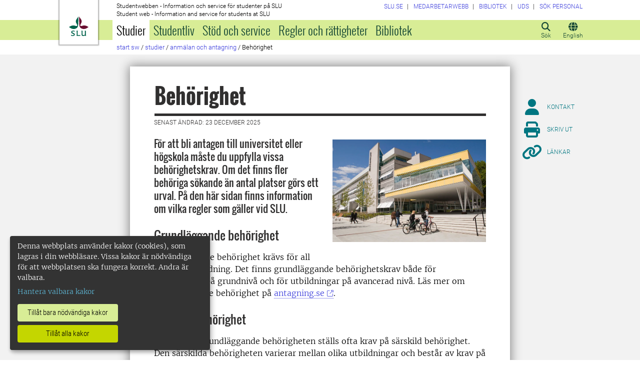

--- FILE ---
content_type: text/html; charset=utf-8
request_url: https://student.slu.se/studier/anmalan-och-antagning/behorighet/
body_size: 24029
content:



<!DOCTYPE html>
<html lang="sv">
<head>

<meta charset="UTF-8" />
<meta http-equiv="X-UA-Compatible" content="IE=edge" />
<meta name="viewport" content="width=device-width, initial-scale=1.0" />



<title> Beh&#246;righet | Studentwebben</title>

<script type="text/javascript" src="/modules/EPiServer.Vizzit/ClientResources/js/vizzit.integration.js"></script>
<script type="text/javascript">
$vizzit$ = typeof $vizzit$ != 'undefined' ? $vizzit$ : {};
</script>
<script type="text/javascript">
$vizzit$ = {keys: $vizzit$.keys || {},client: $vizzit$.client || {},config: $vizzit$.config || {},endpoint: $vizzit$.endpoint || {},};
</script>
<script type="text/javascript">
$vizzit$.keys.public = 'mYcuQqfwyr4Qx4Jg5b0e41vbItSS67ui97US9PEP3jw=';
</script>
<script type="text/javascript">
$vizzit$.config.cookie_auto = false;
</script>
 

<meta name="generator" content="EPiServer" />

    <meta name="robots" content="index, follow" />

    <meta name="title" content="Behörighet">
<meta property="og:type" content="website" />
<meta name="twitter:card" content="summary" />


<meta property="og:site_name" content="SLU.SE" />
<meta name="twitter:site" content="" />

    <meta property="og:title" content="Beh&#246;righet | Studentwebben" />
    <meta name="twitter:title" content="Beh&#246;righet | Studentwebben" />

    <meta name="description" content="För att bli antagen till universitet eller högskola måste du uppfylla vissa behörighetskrav. Om det finns fler behöriga sökande än antal platser görs ett urval. På den här sidan finns information o..." />
    <meta property="og:description" content="För att bli antagen till universitet eller högskola måste du uppfylla vissa behörighetskrav. Om det finns fler behöriga sökande än antal platser görs ett urval. På den här sidan finns information o..." />
    <meta name="twitter:description" content="För att bli antagen till universitet eller högskola måste du uppfylla vissa behörighetskrav. Om det finns fler behöriga sökande än antal platser görs ett urval. På den här sidan finns information o..." />

    <meta property="og:url" content="https://student.slu.se/studier/anmalan-och-antagning/behorighet/" />

    <meta property="og:image" content="https://student.slu.se/globalassets/sw/studier/anmalan_antagning/behorighet.jpg?width=1200&upscale=false" />
    <meta name="twitter:image" content="https://student.slu.se/globalassets/sw/studier/anmalan_antagning/behorighet.jpg?width=1200&upscale=false" />

<meta name="EPi.ID" content="64067" />
<meta name="EPi.Title" content="Behörighet" />
<meta name="EPi.Published" content="2012-08-22 15:00:00" />
<meta name="EPi.Modified" content="2025-12-23 09:29:12" />
<meta name="EPi.Revised" content="2025-12-23 09:29:12" />


<link rel="icon" href="/favicon.ico" sizes="any">
<link rel="icon" href="/favicon.svg" type="image/svg+xml">
<link rel="apple-touch-icon" href="/apple-touch-icon.png">
<link rel="manifest" href="/manifest.json">

        <meta name="EPi.Category" content="Studentwebben" />

<link rel="canonical" href="https://student.slu.se/studier/anmalan-och-antagning/behorighet/">



<link rel="preload" href="/Static/css/Fonts/Merriweather/merriweather-v11-latin-300.woff2" as="font" type="font/woff2" crossorigin />
<link rel="preload" href="/Static/css/Fonts/Merriweather/merriweather-v11-latin-700.woff2" as="font" type="font/woff2" crossorigin />
<link rel="preload" href="/Static/css/Fonts/Oswald/oswald-v10-latin-300.woff2" as="font" type="font/woff2" crossorigin />
<link rel="preload" href="/Static/css/Fonts/Oswald/oswald-v10-latin-regular.woff2" as="font" type="font/woff2" crossorigin />
<link rel="preload" href="/Static/css/Fonts/Oswald/oswald-v10-latin-700.woff2" as="font" type="font/woff2" crossorigin />
<link rel="preload" href="/Static/css/Fonts/Roboto/roboto-v15-latin-300.woff2" as="font" type="font/woff2" crossorigin />
<link rel="preload" href="/Static/css/Fonts/Roboto/roboto-v15-latin-700.woff2" as="font" type="font/woff2" crossorigin />
<link rel="preload" href="/Static/css/Fonts/Roboto_Condensed/roboto-condensed-v13-latin-300.woff2" as="font" type="font/woff2" crossorigin />
<link rel="preload" href="/Static/css/Fonts/Roboto_Condensed/roboto-condensed-v13-latin-700.woff2" as="font" type="font/woff2" crossorigin />
<link rel="preload" href="/Static/fontawesome-6-pro/webfonts/fa-light-300.woff2" as="font" type="font/woff2" crossorigin />
<link rel="preload" href="/Static/fontawesome-6-pro/webfonts/fa-solid-900.woff2" as="font" type="font/woff2" crossorigin />

<link href="/bundles/css/global?v=2crsOATNv0FfAI82v_MRZz6GwHv-xK2zRzPYazbgN-s1" rel="stylesheet"/>

<link href="/bundles/less?v=HqR1v9yrVqtR2UnzOmig_8rbrBOhYEH0Y2sI1YYXy_01" rel="stylesheet"/>


<link href="/bundles/less/print?v=O_Wm9GKuLb5DPAtf6Ih6dyBSU8PiAgCNniQG0uFPabQ1" rel="stylesheet" type="text/css" media="print" />





    <!-- EPI2-5 -->
    
    
    
        <script>
            var klaroConfig = {
    version: 1,
    styling: { theme: ["dark", "left"] },
    //styling: { theme: ['light', 'top', 'wide']},
    htmlTexts: false,
    cookieExpiresAfterDays: 30,
    groupByPurpose: false,
    default: false,
    mustConsent: false,
    acceptAll: true,
    hideDeclineAll: false,
    hideLearnMore: false,
    translations: {
        sv: {
            privacyPolicyUrl: "https://www.slu.se/om-slu/om-webbplatsen/",
            consentNotice: {
                description: "Denna webbplats använder kakor (cookies), som lagras i din webbläsare. Vissa kakor är nödvändiga för att webbplatsen ska fungera korrekt. Andra är valbara. ",
                learnMore: "Hantera valbara kakor"
            },
            consentModal: {
                title: "Information om tjänster som använder kakor",
                description: "Denna webbplats använder kakor (cookies) som lagras i din webbläsare. Vissa kakor är nödvändiga för att sidan ska fungera korrekt och andra är valbara. Du väljer vilka du vill tillåta."
            },
            privacyPolicy: {
                name: "om våra kakor",
                text: "Läs mer {privacyPolicy}."
            },
            contextualConsent: {
                acceptAlways: "Alltid",
                acceptOnce: "En gång",
                description: "Godkänn funktionskakor?"
            },
            decline: "Tillåt bara nödvändiga kakor",
            ok: "Tillåt alla kakor",
            service: {
                disableAll: {
                    description: "Använd detta reglage för att tillåta alla kakor eller endast nödvändiga.",
                    title: "Ändra för alla kakor"
                }
            },
            purposeItem: {
                service: "service",
                services: "services"
            }
        },
        en: {
            privacyPolicyUrl: "https://www.slu.se/en/about-slu/about-slus-websites/",
            consentNotice: {
                description: "This website uses cookies which are stored in your browser. Some cookies are necessary for the website to work properly and others are selectable. You choose which ones you want to allow.",
                learnMore: "Cookie settings"
            },
            consentModal: {
                title: "Information about services that use cookies",
                description: "This website uses cookies which are stored in your web browser. Some cookies are necessary for the page to function correctly and others are selectable. You choose which ones you want to allow."
            },
            privacyPolicy: {
                name: "about our cookies",
                text: "Read more {privacyPolicy}."
            },
            contextualConsent: {
                acceptAlways: "Always",
                acceptOnce: "Once",
                description: "Approve function cookies?"
            },
            decline: "Allow only necessary cookies",
            ok: "Allow all cookies",
            service: {
                disableAll: {
                    description: "Use this slider to allow all cookies or only necessary.",
                    title: "Change for all cookies"
                }
            }
        }
    },
    services:[
        {
            name: "necessary",
            contextualConsentOnly: false,
            required: true,
            translations: {
                en: {
                    title: "Necessary cookies",
                    description: "These cookies are necessary for the website to function and can not be turned off. They are used when you use a function on the website that needs an answer, for example when you set cookies, log in or fill in a form."
                },
                sv: {
                    title: "Nödvändiga kakor",
                    description: "Dessa kakor är nödvändiga för att webbplatsen ska fungera och kan inte stängas av. De används när du använder en funktion på webbplatsen som behöver ett svar, exempelvis när du ställer in kakor, loggar in eller fyller i ett formulär."
                }
            },
            //cookies: ['ASP.NET_SessionId', '__RequestVerificationToken', '.EPiForm_BID']
        },
        {
            name: "tracking",
            contextualConsentOnly: false,
onAccept:
`
if(document.cookie.indexOf('___vizzit=') ==-1){
$vizzit.cookie.set();
}
`,      
            translations: {
                en: {
                    title: "Analysis",
                    description: "The website uses analysis services to evaluate and improve the website content, experience and structure. "
                },
                sv: {
                    title: "Analys",
                    description: "Webbplatsen använder analystjänster för att utvärdera och förbättra webbplatsens innehåll, upplevelse och struktur. "
                }
            }
        },
        {
            name: "functional",
            contextualConsentOnly: false,
            translations: {
                en: {
                    title: "Function",
                    description: "These cookies enhance the functionality of the website. For instance, they enable the display of videos and social media feeds. "
                },
                sv: {
                    title: "Funktion",
                    description: "Dessa kakor ökar funktionen på webbplatsen. Exempelvis möjliggörs visning av filmer och flöden från sociala medier. "
                }
            },
            cookies: ['EPi_NumberOfVisits']
        },       
    ]
};

        </script>

    <script defer data-config="klaroConfig" src="/Static/js/klaro-no-css-min.js" onload="global.moveKlaro()"></script>

    <style>
        .table-responsive:before {
            content: "Svep vänster för att läsa mer";
        }
    </style>



</head>

<body class="standardpage Studentwebben  overflow-lg-visible" data-gck="-8584326905166362469" data-isineditmode="False" data-isauthenticated="False" data-currentid="64067">

    

    
    <div id="js-klarocontainer"></div>
    <div role="navigation">
        <a class="skip-to-main-link z-index-3" href="#main" id="skipToMain">Hoppa till huvudinneh&#229;ll</a>
    </div>

    
    


<header class="global-header print-hidden z-index-2 position-relative" id="globalHeader">
    <div class="global-header__wrapper  d-flex align-items-start flex-column">
        <div class="container-fluid mb-auto">
            <div class="row">
                <div class="col-xl-10 offset-xl-1 col-xxl-8 offset-xxl-2">
                    <div class="global-header__brand">
                        <a class="global-header__logo z-index-2 d-inline-block" href="/" id="homeLink">

<svg class="print-visible" role="img" viewBox="0 0 848.43 848.44" xmlns="http://www.w3.org/2000/svg" aria-hidden="true">
    <title id="sluLogoTitleId">Sveriges lantbruksuniversitet logo</title>
    <path fill="#690f31" d="M867.56,474.7c-58.43,38.71-114,84.5-198.51,84.5-97.68,0-179.9-45.22-195.65-143.29-11.46-71.49-12.89-261.41-12.89-325.85V15.78h1.43c38.67,80.27,107.42,128,107.42,210.78,0,41-13.46,67.55-33.8,106.55-10.6,20.35-26.36,46.35-26.36,70.37,0,14.13,6.59,27.69,30.94,27.69,47.84,0,74.77-24.86,136.93-24.86,71,0,121.75,25.71,190.49,66.69v1.7Z" transform="translate(-19.13 -15.78)" />
    <path fill="#00634c" d="M19.13,473c68.75-41,119.45-66.69,190.5-66.69,62.16,0,89.08,24.86,136.92,24.86,24.35,0,30.94-13.56,30.94-27.69,0-24-15.75-50-26.35-70.37-20.34-39-33.8-65.57-33.8-106.55,0-82.8,68.75-130.51,107.42-210.78h1.43V89.5c0,65-1.43,254.92-12.89,326.41C397.54,514,315.33,559.2,217.65,559.2c-84.51,0-140.08-45.79-198.52-84.5V473Z" transform="translate(-19.13 -15.78)" />
    <path fill="#00634c" d="M260.45,686.33c-8-13.47-27.51-24.64-60.45-24.64-24.35,0-42.39,7.45-42.39,27.5,0,45.55,113.44,36.95,113.44,107.42,0,41-29.51,67.61-88,67.61-28.65,0-55-4.59-71-11.75A196.63,196.63,0,0,1,110.63,827a230.15,230.15,0,0,1,1.43-24.06h1.72c16.9,22.05,44.69,29.5,72.19,29.5,26.92,0,41.25-10.89,41.25-29.22,0-45.83-112.29-33.23-112.29-106.85,0-40.39,30.65-65.6,88.23-65.6,14.89,0,43.25,1.72,59,8.88.86,3.73,1.15,13.47,1.15,20.92,0,10.31-.57,19.76-1.15,25.78Z" transform="translate(-19.13 -15.78)" />
    <path fill="#00634c" d="M451.23,827.55c34.66,0,51-4,61.3-13.46h1.73c-1.15,11.74-7.46,38.67-10.89,47.26H339.51v-1.72c9.74-6,14.32-11.46,14.32-30.65V701.22c0-43.83,0-54.71-13.18-64.74v-1.71c6.31-.58,18.05-1.15,32.37-1.15,16.62,0,31.23.57,38.67,1.43v1.72c-15.46,11.46-16,20.62-16,64.45V827.55Z" transform="translate(-19.13 -15.78)" />
    <path fill="#00634c" d="M567,700.94c0-43.55,0-52.71-15.76-64.17v-1.72c5.73-.57,20.35-1.43,35.24-1.43,8.31,0,16,0,23.77.57-.28,8.31-1.43,22.06-1.43,66.75v76.19c0,33.52,4.88,50.42,37.53,50.42,25.49,0,50.7-10,61.3-18.91,4.58-4,4.58-8.3,4.58-14V701.8c0-44.41,0-53.29-15.75-65v-1.72c5.73-.57,20.34-1.43,35.81-1.43,7.73,0,15.18,0,23.21.57-.29,8.31-1.44,22.06-1.44,67V806.64c0,19.19,2.29,43,18.62,53.57v1.14h-49c-3.73-4-7.16-16-8.31-20.62-23.21,15.47-47.27,23.49-78.78,23.49C583.29,864.22,567,837.86,567,796v-95.1Z" transform="translate(-19.13 -15.78)" />
</svg>

                            <span class="visually-hidden">Till startsida</span>
                        </a>
                        <div class="global-header__site-owner xpt-1">
                            <span class="">Studentwebben - Information och service f&#246;r studenter p&#229; SLU</span>
                            <span class="d-none d-lg-block">Student web - Information and service for students at SLU</span>
                        </div>
                    </div>
                </div>
            </div>
        </div>
        <nav class="mega-menu z-index-1 d-lg-flex" id="navMenu" aria-label="Navigering">
            <div class="container-fluid">
                <div class="row">
                    <div class="col-xl-10 offset-xl-1 col-xxl-8 offset-xxl-2 d-lg-flex p-0">
                        <div class="mega-menu__functions d-flex order-lg-2 xpe-3 xpe-lg-0 pt-4 pb-2 py-lg-0">
                            <div class="d-inline">
                                <button class="icon-button d-flex flex-column align-items-center" id="quickSearchBtn" type="button" aria-controls="quick-search-ac">
                                    <span class="icon-button__icon" aria-hidden="true"></span>
                                    <span class="function-button-text">S&#246;k</span>
                                </button>
                            </div>
                            <div class="d-inline js-language">
                                    <a class="icon-button d-flex flex-column align-items-center" href="/en/studies/the-admissions-unit/entry-requirements/" id="navLanguage">
                                        <span class="icon-button__icon" aria-hidden="true"></span>
                                        <span class="function-button-text">English</span>
                                    </a>
                                                            </div>
                            <div class="d-inline">
                                <button class="icon-button d-flex flex-column align-items-center d-lg-none" id="navMenuToggle" type="button">
                                    <span class="icon-button__icon" aria-hidden="true"></span>
                                    <span class="function-button-text">Meny</span>
                                </button>
                            </div>
                        </div>
                        <div class="mega-menu__links d-lg-block xmx-4 xmx-lg-0 pt-2 pt-lg-1">
                            <ul class="p-0 d-flex flex-wrap">
                                    <li>
                                        <a href="https://www.slu.se/">
                                            <span>SLU.SE</span>
                                        </a>
                                    </li>
                                                                                                    <li>
                                        <a href="https://internt.slu.se/">
                                            <span>Medarbetarwebb</span>
                                        </a>
                                    </li>
                                                                    <li>
                                        <a href="https://www.slu.se/bibliotek">
                                            <span>Bibliotek</span>
                                        </a>
                                    </li>
                                                                    <li>
                                        <a href="/universitetsdjursjukhuset/">
                                            <span>UDS</span>
                                        </a>
                                    </li>
                                                                    <li>
                                        <a href="/installningar/sok-anstalld/">
                                            <span>S&#246;k personal</span>
                                        </a>
                                    </li>
                            </ul>
                        </div>
                        <div class="mega-menu__menu-root d-none d-lg-block flex-grow-1 order-lg-0" id="navMenuRoot">
                            <div class="mega-menu__level mega-menu__level--one" id="navGrpRoot">
                                <div class="mega-menu__mega-scroll">
                                    <ul class="d-lg-flex mb-0 px-4 px-lg-3">
                                        <li class="flex-shrink-0">
                                                <a class="mega-menu__root-link mega-menu__root-link--expand mega-menu__root-link--selected d-block py-2 px-lg-2" href="/studier/" id="navItm1stLvl64057" data-group="navGrpRoot" data-target="navGrp64057">Studier</a>
                <button class="icon-button mega-menu__mobile-traverse d-lg-none" type="button" data-origin="navGrpRoot" data-destination="navGrp64057">
                    <span class="fas fa-chevron-right fa-fw" aria-hidden="true"></span>
                    <span class="visually-hidden">Visa navigeringl&#228;nkar f&#246;r Studier</span>
                </button>
                <div class="mega-menu__level mega-menu__level--two z-index-lg-1 d-lg-none mx-lg-3 p-lg-4" id="navGrp64057">
                    <span class="fas fa-circle-location-arrow fa-2x d-none d-lg-inline me-2" aria-hidden="true"></span>
                    <a class="d-none d-lg-inline" href="/studier/">Startsida f&#246;r Studier</a>
                    <hr class="d-none d-lg-block my-2">

                    <button class="mega-menu__back-button mega-menu__mobile-traverse d-lg-none" type="button" data-origin="navGrp64057" data-destination="navGrpRoot">
                        <span class="fas fa-chevron-left fa-fw" aria-hidden="true"></span>
                        <span>Tillbaka till huvudmenyn</span>
                    </button>

                    <div class="mega-menu__mega-scroll">
            <ul>
                    <li class="py-2 pt-lg-0">
                            <a href="/studier/anmalan-och-antagning/" id="navItm2ndLvl219852" data-group="navGrp64057">Anm&#228;lan och antagning</a>

                                <button class="icon-button mega-menu__mobile-traverse d-lg-none" type="button" data-origin="navGrp64057" data-destination="navGrp219852">
                                    <span class="fas fa-chevron-right fa-fw" aria-hidden="true"></span>
                                    <span class="visually-hidden">Visa navigeringl&#228;nkar f&#246;r Antagningen</span>
                                </button>
                                <div class="mega-menu__level mega-menu__level--three" id="navGrp219852">
                                    <button class="mega-menu__back-button mega-menu__mobile-traverse d-lg-none" type="button" data-origin="navGrp219852" data-destination="navGrp64057">
                                        <span class="fas fa-chevron-left fa-fw" aria-hidden="true"></span>
                                        <span>Tillbaka till Studier</span>
                                    </button>

                                    <div class="mega-menu__mega-scroll">
                                        <ul>
                                                <li class="py-2 pb-lg-0">
                                                    <a href="/studier/anmalan-och-antagning/anmalan-till-nasta-termins-kurser/" id="navItm3rdLvl735043" data-group="navGrp219852">Anm&#228;lan till n&#228;sta termins kurser</a>
                                                </li>
                                                <li class="py-2 pb-lg-0">
                                                    <a href="/studier/anmalan-och-antagning/antagning-anmalan/" id="navItm3rdLvl64065" data-group="navGrp219852">G&#246;r en anm&#228;lan och svara p&#229; ditt antagningsbesked</a>
                                                </li>
                                                <li class="py-2 pb-lg-0">
                                                    <a href="/studier/anmalan-och-antagning/antagning-till-senare-del-av-program/" id="navItm3rdLvl267328" data-group="navGrp219852">Antagning till senare del av program</a>
                                                </li>
                                                <li class="py-2 pb-lg-0">
                                                    <a href="/studier/anmalan-och-antagning/viktiga-datum/" id="navItm3rdLvl64066" data-group="navGrp219852">Viktiga datum</a>
                                                </li>
                                                <li class="py-2 pb-lg-0">
                                                    <a href="/studier/anmalan-och-antagning/behorighet/" id="navItm3rdLvl64067" data-group="navGrp219852">Beh&#246;righet</a>
                                                </li>
                                                <li class="py-2 pb-lg-0">
                                                    <a href="/studier/anmalan-och-antagning/urval-och-platsfordelning/" id="navItm3rdLvl93986" data-group="navGrp219852">Urval och platsf&#246;rdelning</a>
                                                </li>
                                                <li class="py-2 pb-lg-0">
                                                    <a href="/studier/anmalan-och-antagning/terminstider-och-ortsspecifika-uppgifter/" id="navItm3rdLvl440299" data-group="navGrp219852">Terminstider och ortsspecifika uppgifter</a>
                                                </li>
                                                <li class="py-2 pb-lg-0">
                                                    <a href="/studier/anmalan-och-antagning/reservantagning/" id="navItm3rdLvl64070" data-group="navGrp219852">Reservhantering</a>
                                                </li>
                                                <li class="py-2 pb-lg-0">
                                                    <a href="/studier/anmalan-och-antagning/registrering/" id="navItm3rdLvl735931" data-group="navGrp219852">Registrering</a>
                                                </li>
                                                <li class="py-2 pb-lg-0">
                                                    <a href="/studier/anmalan-och-antagning/sen-anmalan/" id="navItm3rdLvl64069" data-group="navGrp219852">Sen anm&#228;lan</a>
                                                </li>
                                                <li class="py-2 pb-lg-0">
                                                    <a href="/studier/anmalan-och-antagning/kontakt-antagning/" id="navItm3rdLvl64071" data-group="navGrp219852">Kontakta Antagningen</a>
                                                </li>
                                        </ul>
                                    </div>
                                </div>

                        <hr class="d-none d-lg-block mt-2 mb-0">
                    </li>
                    <li class="py-2 pt-lg-0">
                            <a href="/studieservice/studiestod/vanliga-fragor-och-svar-om-studier/" id="navItm2ndLvl88434" data-group="navGrp64057">Vanliga fr&#229;gor och svar om studier</a>

                                <button class="icon-button mega-menu__mobile-traverse d-lg-none" type="button" data-origin="navGrp64057" data-destination="navGrp88434">
                                    <span class="fas fa-chevron-right fa-fw" aria-hidden="true"></span>
                                    <span class="visually-hidden">Visa navigeringl&#228;nkar f&#246;r Vanliga fr&#229;gor och svar om studier</span>
                                </button>
                                <div class="mega-menu__level mega-menu__level--three" id="navGrp88434">
                                    <button class="mega-menu__back-button mega-menu__mobile-traverse d-lg-none" type="button" data-origin="navGrp88434" data-destination="navGrp64057">
                                        <span class="fas fa-chevron-left fa-fw" aria-hidden="true"></span>
                                        <span>Tillbaka till Studier</span>
                                    </button>

                                    <div class="mega-menu__mega-scroll">
                                        <ul>
                                                <li class="py-2 pb-lg-0">
                                                    <a href="/studieservice/studiestod/vanliga-fragor-och-svar-om-studier/anmalan-sommarkurser/" id="navItm3rdLvl772515" data-group="navGrp88434">Anm&#228;lan sommarkurser</a>
                                                </li>
                                                <li class="py-2 pb-lg-0">
                                                    <a href="/studieservice/studiestod/vanliga-fragor-och-svar-om-studier/studieuppehall/" id="navItm3rdLvl755239" data-group="navGrp88434">Studieuppeh&#229;ll</a>
                                                </li>
                                        </ul>
                                    </div>
                                </div>

                        <hr class="d-none d-lg-block mt-2 mb-0">
                    </li>
            </ul>
            <ul>
                    <li class="py-2 pt-lg-0">
                            <a href="/studier/nystudent/" id="navItm2ndLvl84347" data-group="navGrp64057">Ny student</a>

                                <button class="icon-button mega-menu__mobile-traverse d-lg-none" type="button" data-origin="navGrp64057" data-destination="navGrp84347">
                                    <span class="fas fa-chevron-right fa-fw" aria-hidden="true"></span>
                                    <span class="visually-hidden">Visa navigeringl&#228;nkar f&#246;r Ny student</span>
                                </button>
                                <div class="mega-menu__level mega-menu__level--three" id="navGrp84347">
                                    <button class="mega-menu__back-button mega-menu__mobile-traverse d-lg-none" type="button" data-origin="navGrp84347" data-destination="navGrp64057">
                                        <span class="fas fa-chevron-left fa-fw" aria-hidden="true"></span>
                                        <span>Tillbaka till Studier</span>
                                    </button>

                                    <div class="mega-menu__mega-scroll">
                                        <ul>
                                                <li class="py-2 pb-lg-0">
                                                    <a href="/studier/nystudent/upprop-och-kursstart-vt/" id="navItm3rdLvl481140" data-group="navGrp84347">Upprop och kursstart v&#229;rtermin</a>
                                                </li>
                                                <li class="py-2 pb-lg-0">
                                                    <a href="/studier/nystudent/antagen-sent/" id="navItm3rdLvl529810" data-group="navGrp84347">Sent antagen</a>
                                                </li>
                                                <li class="py-2 pb-lg-0">
                                                    <a href="/studier/nystudent/forberedande-kurs-i-matematik/" id="navItm3rdLvl87373" data-group="navGrp84347">F&#246;rberedande kurs i matematik</a>
                                                </li>
                                                <li class="py-2 pb-lg-0">
                                                    <a href="/studier/nystudent/goin/" id="navItm3rdLvl787459" data-group="navGrp84347">Goin</a>
                                                </li>
                                        </ul>
                                    </div>
                                </div>

                        <hr class="d-none d-lg-block mt-2 mb-0">
                    </li>
                    <li class="py-2 pt-lg-0">
                            <a href="/studier/kurser-och-program/" id="navItm2ndLvl64074" data-group="navGrp64057">Kurser och program</a>

                                <button class="icon-button mega-menu__mobile-traverse d-lg-none" type="button" data-origin="navGrp64057" data-destination="navGrp64074">
                                    <span class="fas fa-chevron-right fa-fw" aria-hidden="true"></span>
                                    <span class="visually-hidden">Visa navigeringl&#228;nkar f&#246;r Kurser och program</span>
                                </button>
                                <div class="mega-menu__level mega-menu__level--three" id="navGrp64074">
                                    <button class="mega-menu__back-button mega-menu__mobile-traverse d-lg-none" type="button" data-origin="navGrp64074" data-destination="navGrp64057">
                                        <span class="fas fa-chevron-left fa-fw" aria-hidden="true"></span>
                                        <span>Tillbaka till Studier</span>
                                    </button>

                                    <div class="mega-menu__mega-scroll">
                                        <ul>
                                                <li class="py-2 pb-lg-0">
                                                    <a href="/studier/kurser-och-program/vagar-till-yrkesexamen/" id="navItm3rdLvl585057" data-group="navGrp64074">V&#228;gar till yrkesexamen</a>
                                                </li>
                                                <li class="py-2 pb-lg-0">
                                                    <a href="/studier/kurser-och-program/kurssok/" id="navItm3rdLvl64058" data-group="navGrp64074">Kurssidor</a>
                                                </li>
                                                <li class="py-2 pb-lg-0">
                                                    <a href="/studier/kurser-och-program/program-pa-grundniva/" id="navItm3rdLvl64097" data-group="navGrp64074">Program p&#229; grundniv&#229;</a>
                                                </li>
                                                <li class="py-2 pb-lg-0">
                                                    <a href="/studier/kurser-och-program/program-pa-avancerad-niva/" id="navItm3rdLvl64360" data-group="navGrp64074">Program p&#229; avancerad niv&#229;</a>
                                                </li>
                                                <li class="py-2 pb-lg-0">
                                                    <a href="/studier/kurser-och-program/nedlagda-utbildningsplaner/" id="navItm3rdLvl573266" data-group="navGrp64074">Nedlagda program/utbildningsplaner</a>
                                                </li>
                                        </ul>
                                    </div>
                                </div>

                        <hr class="d-none d-lg-block mt-2 mb-0">
                    </li>
            </ul>
            <ul>
                    <li class="py-2 pt-lg-0">
                            <a href="/studier/studera-utomlands/" id="navItm2ndLvl64541" data-group="navGrp64057">Studera utomlands</a>

                                <button class="icon-button mega-menu__mobile-traverse d-lg-none" type="button" data-origin="navGrp64057" data-destination="navGrp64541">
                                    <span class="fas fa-chevron-right fa-fw" aria-hidden="true"></span>
                                    <span class="visually-hidden">Visa navigeringl&#228;nkar f&#246;r Studera utomlands</span>
                                </button>
                                <div class="mega-menu__level mega-menu__level--three" id="navGrp64541">
                                    <button class="mega-menu__back-button mega-menu__mobile-traverse d-lg-none" type="button" data-origin="navGrp64541" data-destination="navGrp64057">
                                        <span class="fas fa-chevron-left fa-fw" aria-hidden="true"></span>
                                        <span>Tillbaka till Studier</span>
                                    </button>

                                    <div class="mega-menu__mega-scroll">
                                        <ul>
                                                <li class="py-2 pb-lg-0">
                                                    <a href="/studier/studera-utomlands/utbytesstudier/" id="navItm3rdLvl64542" data-group="navGrp64541">Utbytesstudier</a>
                                                </li>
                                                <li class="py-2 pb-lg-0">
                                                    <a href="/studier/studera-utomlands/examensarbete-utomlands/" id="navItm3rdLvl64561" data-group="navGrp64541">Examensarbete utomlands</a>
                                                </li>
                                                <li class="py-2 pb-lg-0">
                                                    <a href="/studier/studera-utomlands/praktik-utomlands/" id="navItm3rdLvl64565" data-group="navGrp64541">Praktik utomlands</a>
                                                </li>
                                                <li class="py-2 pb-lg-0">
                                                    <a href="/studier/studera-utomlands/kontakta-oss/" id="navItm3rdLvl64577" data-group="navGrp64541">Kontakta oss</a>
                                                </li>
                                                <li class="py-2 pb-lg-0">
                                                    <a href="/studier/studera-utomlands/fler-mojligheter/" id="navItm3rdLvl443730" data-group="navGrp64541">Fler m&#246;jligheter</a>
                                                </li>
                                                <li class="py-2 pb-lg-0">
                                                    <a href="/studier/studera-utomlands/internationella-mojligheter/" id="navItm3rdLvl467504" data-group="navGrp64541">Internationella m&#246;jligheter</a>
                                                </li>
                                        </ul>
                                    </div>
                                </div>

                        <hr class="d-none d-lg-block mt-2 mb-0">
                    </li>
                    <li class="py-2 pt-lg-0">
                            <a href="/studier/tentamen/" id="navItm2ndLvl399318" data-group="navGrp64057">Tentamen</a>


                        <hr class="d-none d-lg-block mt-2 mb-0">
                    </li>
                    <li class="py-2 pt-lg-0">
                            <a href="/studier/utbildningssystem/" id="navItm2ndLvl364451" data-group="navGrp64057">Verktyg och system f&#246;r studier</a>

                                <button class="icon-button mega-menu__mobile-traverse d-lg-none" type="button" data-origin="navGrp64057" data-destination="navGrp364451">
                                    <span class="fas fa-chevron-right fa-fw" aria-hidden="true"></span>
                                    <span class="visually-hidden">Visa navigeringl&#228;nkar f&#246;r Utbildningssystem</span>
                                </button>
                                <div class="mega-menu__level mega-menu__level--three" id="navGrp364451">
                                    <button class="mega-menu__back-button mega-menu__mobile-traverse d-lg-none" type="button" data-origin="navGrp364451" data-destination="navGrp64057">
                                        <span class="fas fa-chevron-left fa-fw" aria-hidden="true"></span>
                                        <span>Tillbaka till Studier</span>
                                    </button>

                                    <div class="mega-menu__mega-scroll">
                                        <ul>
                                                <li class="py-2 pb-lg-0">
                                                    <a href="/studier/utbildningssystem/canvas-larplattform/" id="navItm3rdLvl364314" data-group="navGrp364451">Canvas (l&#228;rplattform)</a>
                                                </li>
                                                <li class="py-2 pb-lg-0">
                                                    <a href="https://webmail.slu.se/owa?epslanguage=sv" id="navItm3rdLvl594751" data-group="navGrp364451">E-post (webbmejl student)</a>
                                                </li>
                                                <li class="py-2 pb-lg-0">
                                                    <a href="https://evald.slu.se/student/login.cfm?epslanguage=sv" id="navItm3rdLvl594748" data-group="navGrp364451">Evald (kurs- programv&#228;rdering)</a>
                                                </li>
                                                <li class="py-2 pb-lg-0">
                                                    <a href="https://slu.inspera.com/?epslanguage=sv" id="navItm3rdLvl594747" data-group="navGrp364451">Inspera (digital salstentamen)</a>
                                                </li>
                                                <li class="py-2 pb-lg-0">
                                                    <a href="/studier/utbildningssystem/studieadministration-i-ladok/" id="navItm3rdLvl299833" data-group="navGrp364451">Ladok Student (studieadmin.)</a>
                                                </li>
                                                <li class="py-2 pb-lg-0">
                                                    <a href="/studier/utbildningssystem/mentimeter/" id="navItm3rdLvl465669" data-group="navGrp364451">Mentimeter (analysverktyg)</a>
                                                </li>
                                                <li class="py-2 pb-lg-0">
                                                    <a href="/studier/utbildningssystem/mina-medgivanden/" id="navItm3rdLvl365803" data-group="navGrp364451">Mina medgivanden (rabatter)</a>
                                                </li>
                                                <li class="py-2 pb-lg-0">
                                                    <a href="/studier/utbildningssystem/mitt-skrivbord-programvara-och-dokument/" id="navItm3rdLvl594758" data-group="navGrp364451">Mitt skrivbord (programvara och dokument)</a>
                                                </li>
                                                <li class="py-2 pb-lg-0">
                                                    <a href="https://slu.moveon4.de/form/55cb39683d5d668d3f000000/eng?epslanguage=sv" id="navItm3rdLvl594749" data-group="navGrp364451">Moveon (utbytesstudier)</a>
                                                </li>
                                                <li class="py-2 pb-lg-0">
                                                    <a href="/studier/utbildningssystem/timeedit---schemavisning-och-grupprumsbokning/" id="navItm3rdLvl454812" data-group="navGrp364451">TimeEdit (schema- och lokalbokning)</a>
                                                </li>
                                                <li class="py-2 pb-lg-0">
                                                    <a href="/studier/utbildningssystem/zoom/" id="navItm3rdLvl489533" data-group="navGrp364451">Zoom (videom&#246;ten)</a>
                                                </li>
                                                <li class="py-2 pb-lg-0">
                                                    <a href="/studier/utbildningssystem/mallar/" id="navItm3rdLvl458027" data-group="navGrp364451">Mallar</a>
                                                </li>
                                                <li class="py-2 pb-lg-0">
                                                    <a href="https://portalslu.onricoh.se/?epslanguage=sv" id="navItm3rdLvl765743" data-group="navGrp364451">PaperCut MF (utskrifter)</a>
                                                </li>
                                                <li class="py-2 pb-lg-0">
                                                    <a href="/studieservice/karriar/career-connect/" id="navItm3rdLvl786820" data-group="navGrp364451">Career Connect (karri&#228;rportal)</a>
                                                </li>
                                        </ul>
                                    </div>
                                </div>

                        <hr class="d-none d-lg-block mt-2 mb-0">
                    </li>
            </ul>
            <ul>
                    <li class="py-2 pt-lg-0">
                            <a href="/studier/examensarbeten/" id="navItm2ndLvl64579" data-group="navGrp64057">Examensarbeten</a>

                                <button class="icon-button mega-menu__mobile-traverse d-lg-none" type="button" data-origin="navGrp64057" data-destination="navGrp64579">
                                    <span class="fas fa-chevron-right fa-fw" aria-hidden="true"></span>
                                    <span class="visually-hidden">Visa navigeringl&#228;nkar f&#246;r Examensarbeten</span>
                                </button>
                                <div class="mega-menu__level mega-menu__level--three" id="navGrp64579">
                                    <button class="mega-menu__back-button mega-menu__mobile-traverse d-lg-none" type="button" data-origin="navGrp64579" data-destination="navGrp64057">
                                        <span class="fas fa-chevron-left fa-fw" aria-hidden="true"></span>
                                        <span>Tillbaka till Studier</span>
                                    </button>

                                    <div class="mega-menu__mega-scroll">
                                        <ul>
                                                <li class="py-2 pb-lg-0">
                                                    <a href="/studier/examensarbeten/riktlinjer/" id="navItm3rdLvl64580" data-group="navGrp64579">Riktlinjer f&#246;r examensarbeten</a>
                                                </li>
                                                <li class="py-2 pb-lg-0">
                                                    <a href="/studier/examensarbeten/att-gora-en-vetenskaplig-poster/" id="navItm3rdLvl323638" data-group="navGrp64579">Att g&#246;ra en vetenskaplig poster</a>
                                                </li>
                                                <li class="py-2 pb-lg-0">
                                                    <a href="/studier/examensarbeten/thesisday/" id="navItm3rdLvl309127" data-group="navGrp64579">Thesis Day</a>
                                                </li>
                                                <li class="py-2 pb-lg-0">
                                                    <a href="/studier/examensarbeten/sok-skrivguide/" id="navItm3rdLvl487531" data-group="navGrp64579">Bibliotekets s&#246;k- och skrivguide</a>
                                                </li>
                                        </ul>
                                    </div>
                                </div>

                        <hr class="d-none d-lg-block mt-2 mb-0">
                    </li>
                    <li class="py-2 pt-lg-0">
                            <a href="/studier/examen/" id="navItm2ndLvl64585" data-group="navGrp64057">Examen</a>

                                <button class="icon-button mega-menu__mobile-traverse d-lg-none" type="button" data-origin="navGrp64057" data-destination="navGrp64585">
                                    <span class="fas fa-chevron-right fa-fw" aria-hidden="true"></span>
                                    <span class="visually-hidden">Visa navigeringl&#228;nkar f&#246;r Examen</span>
                                </button>
                                <div class="mega-menu__level mega-menu__level--three" id="navGrp64585">
                                    <button class="mega-menu__back-button mega-menu__mobile-traverse d-lg-none" type="button" data-origin="navGrp64585" data-destination="navGrp64057">
                                        <span class="fas fa-chevron-left fa-fw" aria-hidden="true"></span>
                                        <span>Tillbaka till Studier</span>
                                    </button>

                                    <div class="mega-menu__mega-scroll">
                                        <ul>
                                                <li class="py-2 pb-lg-0">
                                                    <a href="/studier/examen/tillgodoraknande/" id="navItm3rdLvl64586" data-group="navGrp64585">Tillgodor&#228;knande</a>
                                                </li>
                                                <li class="py-2 pb-lg-0">
                                                    <a href="/studier/examen/studieintyg/" id="navItm3rdLvl83473" data-group="navGrp64585">Best&#228;lla studieintyg</a>
                                                </li>
                                        </ul>
                                    </div>
                                </div>

                        <hr class="d-none d-lg-block mt-2 mb-0">
                    </li>
                    <li class="py-2 pt-lg-0">
                            <a href="/regler-rattigheter/studentinflytande/kursvarderingar/" id="navItm2ndLvl64704" data-group="navGrp64057">Kursv&#228;rderingar</a>


                        <hr class="d-none d-lg-block mt-2 mb-0">
                    </li>
                    <li class="py-2 pt-lg-0">
                            <a href="/regler-rattigheter/studentinflytande/programvarderingar/" id="navItm2ndLvl512881" data-group="navGrp64057">Programv&#228;rderingar</a>


                        <hr class="d-none d-lg-block mt-2 mb-0">
                    </li>
            </ul>
                    </div>
                </div>

                                            </li><li class="flex-shrink-0">
                                                <a class="mega-menu__root-link mega-menu__root-link--expand d-block py-2 px-lg-2" href="/studentliv/" id="navItm1stLvl65964" data-group="navGrpRoot" data-target="navGrp65964">Studentliv </a>
                <button class="icon-button mega-menu__mobile-traverse d-lg-none" type="button" data-origin="navGrpRoot" data-destination="navGrp65964">
                    <span class="fas fa-chevron-right fa-fw" aria-hidden="true"></span>
                    <span class="visually-hidden">Visa navigeringl&#228;nkar f&#246;r Studentliv </span>
                </button>
                <div class="mega-menu__level mega-menu__level--two z-index-lg-1 d-lg-none mx-lg-3 p-lg-4" id="navGrp65964">
                    <span class="fas fa-circle-location-arrow fa-2x d-none d-lg-inline me-2" aria-hidden="true"></span>
                    <a class="d-none d-lg-inline" href="/studentliv/">Startsida f&#246;r Studentliv </a>
                    <hr class="d-none d-lg-block my-2">

                    <button class="mega-menu__back-button mega-menu__mobile-traverse d-lg-none" type="button" data-origin="navGrp65964" data-destination="navGrpRoot">
                        <span class="fas fa-chevron-left fa-fw" aria-hidden="true"></span>
                        <span>Tillbaka till huvudmenyn</span>
                    </button>

                    <div class="mega-menu__mega-scroll">
            <ul>
                    <li class="py-2 pt-lg-0">
                            <a href="/studentliv/campus/" id="navItm2ndLvl380432" data-group="navGrp65964">Campus och boende</a>

                                <button class="icon-button mega-menu__mobile-traverse d-lg-none" type="button" data-origin="navGrp65964" data-destination="navGrp380432">
                                    <span class="fas fa-chevron-right fa-fw" aria-hidden="true"></span>
                                    <span class="visually-hidden">Visa navigeringl&#228;nkar f&#246;r SLU:s campusomr&#229;den</span>
                                </button>
                                <div class="mega-menu__level mega-menu__level--three" id="navGrp380432">
                                    <button class="mega-menu__back-button mega-menu__mobile-traverse d-lg-none" type="button" data-origin="navGrp380432" data-destination="navGrp65964">
                                        <span class="fas fa-chevron-left fa-fw" aria-hidden="true"></span>
                                        <span>Tillbaka till Studentliv </span>
                                    </button>

                                    <div class="mega-menu__mega-scroll">
                                        <ul>
                                                <li class="py-2 pb-lg-0">
                                                    <a href="/studentliv/campus/Alnarp/" id="navItm3rdLvl392510" data-group="navGrp380432">Alnarp</a>
                                                </li>
                                                <li class="py-2 pb-lg-0">
                                                    <a href="/studentliv/campus/skinnskatteberg/" id="navItm3rdLvl392541" data-group="navGrp380432">Skinnskatteberg</a>
                                                </li>
                                                <li class="py-2 pb-lg-0">
                                                    <a href="/studentliv/campus/umea/" id="navItm3rdLvl380435" data-group="navGrp380432">Ume&#229;</a>
                                                </li>
                                                <li class="py-2 pb-lg-0">
                                                    <a href="/studentliv/campus/uppsala/" id="navItm3rdLvl380433" data-group="navGrp380432">Uppsala</a>
                                                </li>
                                                <li class="py-2 pb-lg-0">
                                                    <a href="/studentliv/campus/flyinge-stromsholm-och-wangen/" id="navItm3rdLvl394721" data-group="navGrp380432">Flyinge, Str&#246;msholm och W&#229;ngen</a>
                                                </li>
                                        </ul>
                                    </div>
                                </div>

                        <hr class="d-none d-lg-block mt-2 mb-0">
                    </li>
                    <li class="py-2 pt-lg-0">
                            <a href="/studentliv/studentkarer-vid-slu/" id="navItm2ndLvl69685" data-group="navGrp65964">Studentk&#229;rer</a>


                        <hr class="d-none d-lg-block mt-2 mb-0">
                    </li>
                    <li class="py-2 pt-lg-0">
                            <a href="/studentliv/sluss/" id="navItm2ndLvl85774" data-group="navGrp65964">Sluss</a>

                                <button class="icon-button mega-menu__mobile-traverse d-lg-none" type="button" data-origin="navGrp65964" data-destination="navGrp85774">
                                    <span class="fas fa-chevron-right fa-fw" aria-hidden="true"></span>
                                    <span class="visually-hidden">Visa navigeringl&#228;nkar f&#246;r Sluss</span>
                                </button>
                                <div class="mega-menu__level mega-menu__level--three" id="navGrp85774">
                                    <button class="mega-menu__back-button mega-menu__mobile-traverse d-lg-none" type="button" data-origin="navGrp85774" data-destination="navGrp65964">
                                        <span class="fas fa-chevron-left fa-fw" aria-hidden="true"></span>
                                        <span>Tillbaka till Studentliv </span>
                                    </button>

                                    <div class="mega-menu__mega-scroll">
                                        <ul>
                                                <li class="py-2 pb-lg-0">
                                                    <a href="/studentliv/sluss/om-sluss/" id="navItm3rdLvl230146" data-group="navGrp85774">Om Sluss</a>
                                                </li>
                                                <li class="py-2 pb-lg-0">
                                                    <a href="/studentliv/sluss/studentinflytande/" id="navItm3rdLvl85784" data-group="navGrp85774">Studentinflytande</a>
                                                </li>
                                                <li class="py-2 pb-lg-0">
                                                    <a href="/studentliv/sluss/engagera-dig/" id="navItm3rdLvl85787" data-group="navGrp85774">Engagera dig</a>
                                                </li>
                                                <li class="py-2 pb-lg-0">
                                                    <a href="/studentliv/sluss/sluss-organisation/" id="navItm3rdLvl85783" data-group="navGrp85774">Sluss organisation</a>
                                                </li>
                                                <li class="py-2 pb-lg-0">
                                                    <a href="/studentliv/sluss/fraga-sluss/" id="navItm3rdLvl85786" data-group="navGrp85774">Fr&#229;ga Sluss</a>
                                                </li>
                                                <li class="py-2 pb-lg-0">
                                                    <a href="/studentliv/sluss/vi-pa-sluss/" id="navItm3rdLvl85782" data-group="navGrp85774">Vi p&#229; Sluss</a>
                                                </li>
                                                <li class="py-2 pb-lg-0">
                                                    <a href="/studentliv/sluss/styrdokument/" id="navItm3rdLvl455459" data-group="navGrp85774">Styrdokument</a>
                                                </li>
                                        </ul>
                                    </div>
                                </div>

                        <hr class="d-none d-lg-block mt-2 mb-0">
                    </li>
            </ul>
            <ul>
                    <li class="py-2 pt-lg-0">
                            <a href="/studentliv/folkbokforing/" id="navItm2ndLvl287082" data-group="navGrp65964">Folkbokf&#246;ring och flyttanm&#228;lan</a>


                        <hr class="d-none d-lg-block mt-2 mb-0">
                    </li>
                    <li class="py-2 pt-lg-0">
                            <a href="/studentliv/stipendier/" id="navItm2ndLvl214596" data-group="navGrp65964">Stipendier</a>


                        <hr class="d-none d-lg-block mt-2 mb-0">
                    </li>
                    <li class="py-2 pt-lg-0">
                            <a href="/studentliv/studentekenomi/" id="navItm2ndLvl67561" data-group="navGrp65964">Studentekonomi</a>


                        <hr class="d-none d-lg-block mt-2 mb-0">
                    </li>
                    <li class="py-2 pt-lg-0">
                            <a href="/studentliv/arbeta-med-akademiska-hogtider/" id="navItm2ndLvl786519" data-group="navGrp65964">Arbeta med akademiska h&#246;gtider</a>


                        <hr class="d-none d-lg-block mt-2 mb-0">
                    </li>
            </ul>
            <ul>
                    <li class="py-2 pt-lg-0">
                            <a href="/studentliv/bli-en-studentambassador/" id="navItm2ndLvl683545" data-group="navGrp65964">Studentambassad&#246;r</a>

                                <button class="icon-button mega-menu__mobile-traverse d-lg-none" type="button" data-origin="navGrp65964" data-destination="navGrp683545">
                                    <span class="fas fa-chevron-right fa-fw" aria-hidden="true"></span>
                                    <span class="visually-hidden">Visa navigeringl&#228;nkar f&#246;r Studentambassad&#246;rer</span>
                                </button>
                                <div class="mega-menu__level mega-menu__level--three" id="navGrp683545">
                                    <button class="mega-menu__back-button mega-menu__mobile-traverse d-lg-none" type="button" data-origin="navGrp683545" data-destination="navGrp65964">
                                        <span class="fas fa-chevron-left fa-fw" aria-hidden="true"></span>
                                        <span>Tillbaka till Studentliv </span>
                                    </button>

                                    <div class="mega-menu__mega-scroll">
                                        <ul>
                                                <li class="py-2 pb-lg-0">
                                                    <a href="/studentliv/bli-en-studentambassador/aktuella-uppdrag/" id="navItm3rdLvl835389" data-group="navGrp683545">Aktuella uppdrag f&#246;r studentambassad&#246;rer</a>
                                                </li>
                                                <li class="py-2 pb-lg-0">
                                                    <a href="/studentliv/bli-en-studentambassador/oppet-hus/" id="navItm3rdLvl683595" data-group="navGrp683545">&#214;ppet hus</a>
                                                </li>
                                                <li class="py-2 pb-lg-0">
                                                    <a href="/studentliv/bli-en-studentambassador/massor/" id="navItm3rdLvl683590" data-group="navGrp683545">M&#228;ssor</a>
                                                </li>
                                                <li class="py-2 pb-lg-0">
                                                    <a href="/studentliv/bli-en-studentambassador/skugga-en-student/" id="navItm3rdLvl683588" data-group="navGrp683545">Skugga en student</a>
                                                </li>
                                                <li class="py-2 pb-lg-0">
                                                    <a href="/studentliv/bli-en-studentambassador/gymnasiebesok/" id="navItm3rdLvl683580" data-group="navGrp683545">Gymnasiebes&#246;k</a>
                                                </li>
                                                <li class="py-2 pb-lg-0">
                                                    <a href="/studentliv/bli-en-studentambassador/studiebesok/" id="navItm3rdLvl683572" data-group="navGrp683545">Studiebes&#246;k</a>
                                                </li>
                                                <li class="py-2 pb-lg-0">
                                                    <a href="/studentliv/bli-en-studentambassador/praktisk-information/" id="navItm3rdLvl64653" data-group="navGrp683545">Praktisk information</a>
                                                </li>
                                                <li class="py-2 pb-lg-0">
                                                    <a href="/studentliv/bli-en-studentambassador/lonerapportering/" id="navItm3rdLvl64655" data-group="navGrp683545">L&#246;nerapportering/Reporting working hours</a>
                                                </li>
                                                <li class="py-2 pb-lg-0">
                                                    <a href="/studentliv/bli-en-studentambassador/campusfilmer/" id="navItm3rdLvl835535" data-group="navGrp683545">Campusfilmer</a>
                                                </li>
                                                <li class="py-2 pb-lg-0">
                                                    <a href="/studentliv/bli-en-studentambassador/tiktoka-om-studentlivet/" id="navItm3rdLvl836053" data-group="navGrp683545">TikToka om Studentlivet</a>
                                                </li>
                                        </ul>
                                    </div>
                                </div>

                        <hr class="d-none d-lg-block mt-2 mb-0">
                    </li>
                    <li class="py-2 pt-lg-0">
                            <a href="/studentliv/alumn/" id="navItm2ndLvl64590" data-group="navGrp65964">SLU Alumn</a>


                        <hr class="d-none d-lg-block mt-2 mb-0">
                    </li>
            </ul>
                    </div>
                </div>

                                            </li><li class="flex-shrink-0">
                                                <a class="mega-menu__root-link mega-menu__root-link--expand d-block py-2 px-lg-2" href="/studieservice/" id="navItm1stLvl64592" data-group="navGrpRoot" data-target="navGrp64592">St&#246;d och service</a>
                <button class="icon-button mega-menu__mobile-traverse d-lg-none" type="button" data-origin="navGrpRoot" data-destination="navGrp64592">
                    <span class="fas fa-chevron-right fa-fw" aria-hidden="true"></span>
                    <span class="visually-hidden">Visa navigeringl&#228;nkar f&#246;r St&#246;d och service</span>
                </button>
                <div class="mega-menu__level mega-menu__level--two z-index-lg-1 d-lg-none mx-lg-3 p-lg-4" id="navGrp64592">
                    <span class="fas fa-circle-location-arrow fa-2x d-none d-lg-inline me-2" aria-hidden="true"></span>
                    <a class="d-none d-lg-inline" href="/studieservice/">Startsida f&#246;r St&#246;d och service</a>
                    <hr class="d-none d-lg-block my-2">

                    <button class="mega-menu__back-button mega-menu__mobile-traverse d-lg-none" type="button" data-origin="navGrp64592" data-destination="navGrpRoot">
                        <span class="fas fa-chevron-left fa-fw" aria-hidden="true"></span>
                        <span>Tillbaka till huvudmenyn</span>
                    </button>

                    <div class="mega-menu__mega-scroll">
            <ul>
                    <li class="py-2 pt-lg-0">
                            <a href="/studieservice/studiestod/" id="navItm2ndLvl212623" data-group="navGrp64592">Studiest&#246;d</a>

                                <button class="icon-button mega-menu__mobile-traverse d-lg-none" type="button" data-origin="navGrp64592" data-destination="navGrp212623">
                                    <span class="fas fa-chevron-right fa-fw" aria-hidden="true"></span>
                                    <span class="visually-hidden">Visa navigeringl&#228;nkar f&#246;r Studiest&#246;d</span>
                                </button>
                                <div class="mega-menu__level mega-menu__level--three" id="navGrp212623">
                                    <button class="mega-menu__back-button mega-menu__mobile-traverse d-lg-none" type="button" data-origin="navGrp212623" data-destination="navGrp64592">
                                        <span class="fas fa-chevron-left fa-fw" aria-hidden="true"></span>
                                        <span>Tillbaka till St&#246;d och service</span>
                                    </button>

                                    <div class="mega-menu__mega-scroll">
                                        <ul>
                                                <li class="py-2 pb-lg-0">
                                                    <a href="/studieservice/studiestod/studievagledning/" id="navItm3rdLvl64620" data-group="navGrp212623">Studie- och karri&#228;rv&#228;gledning p&#229; SLU</a>
                                                </li>
                                                <li class="py-2 pb-lg-0">
                                                    <a href="/studieservice/studiestod/funka/" id="navItm3rdLvl64631" data-group="navGrp212623">Studera med funktionsneds&#228;ttning</a>
                                                </li>
                                                <li class="py-2 pb-lg-0">
                                                    <a href="https://www.slu.se/bibliotek/kontakt/personlig-hjalp/boka-sprakhandledning/?epslanguage=sv" id="navItm3rdLvl88620" data-group="navGrp212623">Spr&#229;kverkstad</a>
                                                </li>
                                                <li class="py-2 pb-lg-0">
                                                    <a href="https://www.slu.se/bibliotek/kontakt/personlig-hjalp/?epslanguage=sv" id="navItm3rdLvl472155" data-group="navGrp212623">Bibliotekets drop-in</a>
                                                </li>
                                                <li class="py-2 pb-lg-0">
                                                    <a href="/studieservice/studiestod/studieteknik/" id="navItm3rdLvl64630" data-group="navGrp212623">Studieteknik</a>
                                                </li>
                                                <li class="py-2 pb-lg-0">
                                                    <a href="/studieservice/studiestod/vanliga-fragor-och-svar-om-studier/" id="navItm3rdLvl88434" data-group="navGrp212623">Vanliga fr&#229;gor och svar om studier</a>
                                                </li>
                                        </ul>
                                    </div>
                                </div>

                        <hr class="d-none d-lg-block mt-2 mb-0">
                    </li>
                    <li class="py-2 pt-lg-0">
                            <a href="/studieservice/karriar/" id="navItm2ndLvl65902" data-group="navGrp64592">SLU Karri&#228;r</a>

                                <button class="icon-button mega-menu__mobile-traverse d-lg-none" type="button" data-origin="navGrp64592" data-destination="navGrp65902">
                                    <span class="fas fa-chevron-right fa-fw" aria-hidden="true"></span>
                                    <span class="visually-hidden">Visa navigeringl&#228;nkar f&#246;r Karri&#228;rst&#246;d</span>
                                </button>
                                <div class="mega-menu__level mega-menu__level--three" id="navGrp65902">
                                    <button class="mega-menu__back-button mega-menu__mobile-traverse d-lg-none" type="button" data-origin="navGrp65902" data-destination="navGrp64592">
                                        <span class="fas fa-chevron-left fa-fw" aria-hidden="true"></span>
                                        <span>Tillbaka till St&#246;d och service</span>
                                    </button>

                                    <div class="mega-menu__mega-scroll">
                                        <ul>
                                                <li class="py-2 pb-lg-0">
                                                    <a href="/studieservice/karriar/career-connect/" id="navItm3rdLvl759870" data-group="navGrp65902">Karri&#228;rportalen Career Connect</a>
                                                </li>
                                                <li class="py-2 pb-lg-0">
                                                    <a href="/studieservice/karriar/personuppgifter-career-connect/" id="navItm3rdLvl760218" data-group="navGrp65902">Information om personuppgifter Career Connect</a>
                                                </li>
                                                <li class="py-2 pb-lg-0">
                                                    <a href="/studieservice/karriar/boka-studie--och-karriarvagledning/" id="navItm3rdLvl760220" data-group="navGrp65902">Boka studie- och karri&#228;rv&#228;gledning</a>
                                                </li>
                                                <li class="py-2 pb-lg-0">
                                                    <a href="/studieservice/karriar/cv-granskning/" id="navItm3rdLvl223282" data-group="navGrp65902">Boka CV-v&#228;gledning</a>
                                                </li>
                                                <li class="py-2 pb-lg-0">
                                                    <a href="/studieservice/karriar/arbetsgivare-jobteaser/" id="navItm3rdLvl757884" data-group="navGrp65902">F&#246;r dig som &#228;r arbetsgivare</a>
                                                </li>
                                        </ul>
                                    </div>
                                </div>

                        <hr class="d-none d-lg-block mt-2 mb-0">
                    </li>
            </ul>
            <ul>
                    <li class="py-2 pt-lg-0">
                            <a href="/studieservice/studieplanering/" id="navItm2ndLvl293060" data-group="navGrp64592">Studieplanering</a>

                                <button class="icon-button mega-menu__mobile-traverse d-lg-none" type="button" data-origin="navGrp64592" data-destination="navGrp293060">
                                    <span class="fas fa-chevron-right fa-fw" aria-hidden="true"></span>
                                    <span class="visually-hidden">Visa navigeringl&#228;nkar f&#246;r Studieplanering</span>
                                </button>
                                <div class="mega-menu__level mega-menu__level--three" id="navGrp293060">
                                    <button class="mega-menu__back-button mega-menu__mobile-traverse d-lg-none" type="button" data-origin="navGrp293060" data-destination="navGrp64592">
                                        <span class="fas fa-chevron-left fa-fw" aria-hidden="true"></span>
                                        <span>Tillbaka till St&#246;d och service</span>
                                    </button>

                                    <div class="mega-menu__mega-scroll">
                                        <ul>
                                                <li class="py-2 pb-lg-0">
                                                    <a href="/studieservice/studieplanering/studieuppehall-studieavbrott/" id="navItm3rdLvl64622" data-group="navGrp293060">Studieuppeh&#229;ll och studieavbrott</a>
                                                </li>
                                                <li class="py-2 pb-lg-0">
                                                    <a href="/studieservice/studieplanering/lasa-vidare/" id="navItm3rdLvl64621" data-group="navGrp293060">L&#228;sa vidare</a>
                                                </li>
                                                <li class="py-2 pb-lg-0">
                                                    <a href="/studieservice/studieplanering/student-och-foraldrer/" id="navItm3rdLvl64642" data-group="navGrp293060">Student och f&#246;r&#228;lder</a>
                                                </li>
                                                <li class="py-2 pb-lg-0">
                                                    <a href="/studieservice/studieplanering/utbildningens-byggstenar/" id="navItm3rdLvl64625" data-group="navGrp293060">Utbildningens byggstenar</a>
                                                </li>
                                                <li class="py-2 pb-lg-0">
                                                    <a href="/studieservice/studieplanering/elitidrott-och-studier--hur-fungerar-det/" id="navItm3rdLvl598571" data-group="navGrp293060">Elitidrott och studier – hur fungerar det?</a>
                                                </li>
                                        </ul>
                                    </div>
                                </div>

                        <hr class="d-none d-lg-block mt-2 mb-0">
                    </li>
                    <li class="py-2 pt-lg-0">
                            <a href="/studieservice/it-stod1/" id="navItm2ndLvl216633" data-group="navGrp64592">IT-st&#246;d</a>

                                <button class="icon-button mega-menu__mobile-traverse d-lg-none" type="button" data-origin="navGrp64592" data-destination="navGrp216633">
                                    <span class="fas fa-chevron-right fa-fw" aria-hidden="true"></span>
                                    <span class="visually-hidden">Visa navigeringl&#228;nkar f&#246;r IT-St&#246;d</span>
                                </button>
                                <div class="mega-menu__level mega-menu__level--three" id="navGrp216633">
                                    <button class="mega-menu__back-button mega-menu__mobile-traverse d-lg-none" type="button" data-origin="navGrp216633" data-destination="navGrp64592">
                                        <span class="fas fa-chevron-left fa-fw" aria-hidden="true"></span>
                                        <span>Tillbaka till St&#246;d och service</span>
                                    </button>

                                    <div class="mega-menu__mega-scroll">
                                        <ul>
                                                <li class="py-2 pb-lg-0">
                                                    <a href="/studieservice/it-stod1/e-post/" id="navItm3rdLvl221798" data-group="navGrp216633">E-post</a>
                                                </li>
                                                <li class="py-2 pb-lg-0">
                                                    <a href="/studieservice/it-stod1/utskrifter/" id="navItm3rdLvl221795" data-group="navGrp216633">Utskrifter</a>
                                                </li>
                                                <li class="py-2 pb-lg-0">
                                                    <a href="/studieservice/it-stod1/support/" id="navItm3rdLvl221794" data-group="navGrp216633">Support</a>
                                                </li>
                                        </ul>
                                    </div>
                                </div>

                        <hr class="d-none d-lg-block mt-2 mb-0">
                    </li>
                    <li class="py-2 pt-lg-0">
                            <a href="https://arbetsplats.slu.se/sites/IT/Lists/Driftinfo/rssvy.aspx" data-group="navGrp64592">Driftinformation</a>


                        <hr class="d-none d-lg-block mt-2 mb-0">
                    </li>
                    <li class="py-2 pt-lg-0">
                            <a href="/studieservice/servicecenter/" id="navItm2ndLvl770609" data-group="navGrp64592">Servicecenter</a>


                        <hr class="d-none d-lg-block mt-2 mb-0">
                    </li>
            </ul>
            <ul>
                    <li class="py-2 pt-lg-0">
                            <a href="/studieservice/studenthalsan/" id="navItm2ndLvl87154" data-group="navGrp64592">Studenth&#228;lsa</a>


                        <hr class="d-none d-lg-block mt-2 mb-0">
                    </li>
                    <li class="py-2 pt-lg-0">
                            <a href="/studieservice/vid-sjukdom-och-kris/" id="navItm2ndLvl212624" data-group="navGrp64592">N&#228;r n&#229;got h&#228;nt</a>

                                <button class="icon-button mega-menu__mobile-traverse d-lg-none" type="button" data-origin="navGrp64592" data-destination="navGrp212624">
                                    <span class="fas fa-chevron-right fa-fw" aria-hidden="true"></span>
                                    <span class="visually-hidden">Visa navigeringl&#228;nkar f&#246;r Vid sjukdom och kris</span>
                                </button>
                                <div class="mega-menu__level mega-menu__level--three" id="navGrp212624">
                                    <button class="mega-menu__back-button mega-menu__mobile-traverse d-lg-none" type="button" data-origin="navGrp212624" data-destination="navGrp64592">
                                        <span class="fas fa-chevron-left fa-fw" aria-hidden="true"></span>
                                        <span>Tillbaka till St&#246;d och service</span>
                                    </button>

                                    <div class="mega-menu__mega-scroll">
                                        <ul>
                                                <li class="py-2 pb-lg-0">
                                                    <a href="/studieservice/vid-sjukdom-och-kris/marburgviruset/" id="navItm3rdLvl758401" data-group="navGrp212624">Marburgviruset</a>
                                                </li>
                                                <li class="py-2 pb-lg-0">
                                                    <a href="/studieservice/vid-sjukdom-och-kris/vid-kris/" id="navItm3rdLvl64668" data-group="navGrp212624">Vid kris</a>
                                                </li>
                                                <li class="py-2 pb-lg-0">
                                                    <a href="/studieservice/vid-sjukdom-och-kris/vid-brand/" id="navItm3rdLvl263395" data-group="navGrp212624">Vid brand</a>
                                                </li>
                                                <li class="py-2 pb-lg-0">
                                                    <a href="/studieservice/vid-sjukdom-och-kris/tillbud/" id="navItm3rdLvl295242" data-group="navGrp212624">Vid tillbud</a>
                                                </li>
                                                <li class="py-2 pb-lg-0">
                                                    <a href="/studieservice/vid-sjukdom-och-kris/vid-sjukdom-eller-skada/" id="navItm3rdLvl372602" data-group="navGrp212624">Vid sjukdom eller skada</a>
                                                </li>
                                                <li class="py-2 pb-lg-0">
                                                    <a href="/studieservice/vid-sjukdom-och-kris/hjartstartare-vid-slu/" id="navItm3rdLvl321683" data-group="navGrp212624">Hj&#228;rtstartare p&#229; SLU</a>
                                                </li>
                                                <li class="py-2 pb-lg-0">
                                                    <a href="/studieservice/vid-sjukdom-och-kris/anmal-miljoarende/" id="navItm3rdLvl599454" data-group="navGrp212624">Anm&#228;l milj&#246;&#228;rende</a>
                                                </li>
                                        </ul>
                                    </div>
                                </div>

                        <hr class="d-none d-lg-block mt-2 mb-0">
                    </li>
            </ul>
            <ul>
                    <li class="py-2 pt-lg-0">
                            <a href="/studieservice/slus-miljoarbete/" id="navItm2ndLvl68580" data-group="navGrp64592">SLU:s milj&#246;arbete</a>

                                <button class="icon-button mega-menu__mobile-traverse d-lg-none" type="button" data-origin="navGrp64592" data-destination="navGrp68580">
                                    <span class="fas fa-chevron-right fa-fw" aria-hidden="true"></span>
                                    <span class="visually-hidden">Visa navigeringl&#228;nkar f&#246;r SLU:s milj&#246;arbete</span>
                                </button>
                                <div class="mega-menu__level mega-menu__level--three" id="navGrp68580">
                                    <button class="mega-menu__back-button mega-menu__mobile-traverse d-lg-none" type="button" data-origin="navGrp68580" data-destination="navGrp64592">
                                        <span class="fas fa-chevron-left fa-fw" aria-hidden="true"></span>
                                        <span>Tillbaka till St&#246;d och service</span>
                                    </button>

                                    <div class="mega-menu__mega-scroll">
                                        <ul>
                                                <li class="py-2 pb-lg-0">
                                                    <a href="/studieservice/slus-miljoarbete/overgripande-miljomal/" id="navItm3rdLvl243949" data-group="navGrp68580">&#214;vergripande milj&#246;m&#229;l</a>
                                                </li>
                                                <li class="py-2 pb-lg-0">
                                                    <a href="/studieservice/slus-miljoarbete/certifieringar/" id="navItm3rdLvl244641" data-group="navGrp68580">Certifieringar</a>
                                                </li>
                                                <li class="py-2 pb-lg-0">
                                                    <a href="/studieservice/slus-miljoarbete/miljonyheter/" id="navItm3rdLvl243951" data-group="navGrp68580">Milj&#246;nyheter</a>
                                                </li>
                                                <li class="py-2 pb-lg-0">
                                                    <a href="/studieservice/slus-miljoarbete/om-miljoenheten/" id="navItm3rdLvl244512" data-group="navGrp68580">Om milj&#246;enheten</a>
                                                </li>
                                        </ul>
                                    </div>
                                </div>

                        <hr class="d-none d-lg-block mt-2 mb-0">
                    </li>
                    <li class="py-2 pt-lg-0">
                            <a href="/studieservice/lokaler/" id="navItm2ndLvl77074" data-group="navGrp64592">Lokaler</a>

                                <button class="icon-button mega-menu__mobile-traverse d-lg-none" type="button" data-origin="navGrp64592" data-destination="navGrp77074">
                                    <span class="fas fa-chevron-right fa-fw" aria-hidden="true"></span>
                                    <span class="visually-hidden">Visa navigeringl&#228;nkar f&#246;r Lokaler</span>
                                </button>
                                <div class="mega-menu__level mega-menu__level--three" id="navGrp77074">
                                    <button class="mega-menu__back-button mega-menu__mobile-traverse d-lg-none" type="button" data-origin="navGrp77074" data-destination="navGrp64592">
                                        <span class="fas fa-chevron-left fa-fw" aria-hidden="true"></span>
                                        <span>Tillbaka till St&#246;d och service</span>
                                    </button>

                                    <div class="mega-menu__mega-scroll">
                                        <ul>
                                                <li class="py-2 pb-lg-0">
                                                    <a href="/studieservice/lokaler/lokaler-i-alnarp/" id="navItm3rdLvl77087" data-group="navGrp77074">Lokaler i Alnarp</a>
                                                </li>
                                                <li class="py-2 pb-lg-0">
                                                    <a href="/studieservice/lokaler/lokaler-i-skara/" id="navItm3rdLvl77089" data-group="navGrp77074">Lokaler i Skara</a>
                                                </li>
                                                <li class="py-2 pb-lg-0">
                                                    <a href="/studieservice/lokaler/lokaler-i-umea/" id="navItm3rdLvl77088" data-group="navGrp77074">Lokaler i Ume&#229;</a>
                                                </li>
                                                <li class="py-2 pb-lg-0">
                                                    <a href="/studieservice/lokaler/lokaler-i-uppsala/" id="navItm3rdLvl77080" data-group="navGrp77074">Lokaler i Uppsala</a>
                                                </li>
                                                <li class="py-2 pb-lg-0">
                                                    <a href="/studieservice/lokaler/felanmalan-lokaler/" id="navItm3rdLvl437173" data-group="navGrp77074">Felanm&#228;lan lokaler</a>
                                                </li>
                                        </ul>
                                    </div>
                                </div>

                        <hr class="d-none d-lg-block mt-2 mb-0">
                    </li>
                    <li class="py-2 pt-lg-0">
                            <a href="/studieservice/om-studentwebben/" id="navItm2ndLvl64669" data-group="navGrp64592">Om studentwebben</a>

                                <button class="icon-button mega-menu__mobile-traverse d-lg-none" type="button" data-origin="navGrp64592" data-destination="navGrp64669">
                                    <span class="fas fa-chevron-right fa-fw" aria-hidden="true"></span>
                                    <span class="visually-hidden">Visa navigeringl&#228;nkar f&#246;r Om studentwebben</span>
                                </button>
                                <div class="mega-menu__level mega-menu__level--three" id="navGrp64669">
                                    <button class="mega-menu__back-button mega-menu__mobile-traverse d-lg-none" type="button" data-origin="navGrp64669" data-destination="navGrp64592">
                                        <span class="fas fa-chevron-left fa-fw" aria-hidden="true"></span>
                                        <span>Tillbaka till St&#246;d och service</span>
                                    </button>

                                    <div class="mega-menu__mega-scroll">
                                        <ul>
                                                <li class="py-2 pb-lg-0">
                                                    <a href="/studentliv/veckans-mat/" id="navItm3rdLvl454986" data-group="navGrp64669">Veckans mat</a>
                                                </li>
                                                <li class="py-2 pb-lg-0">
                                                    <a href="/studieservice/om-studentwebben/behandling-av-personuppgifter/" id="navItm3rdLvl64078" data-group="navGrp64669">Behandling av personuppgifter</a>
                                                </li>
                                                <li class="py-2 pb-lg-0">
                                                    <a href="/studieservice/om-studentwebben/dataskyddsforordningen-gdpr-och-slus-bild-videomaterial/" id="navItm3rdLvl358359" data-group="navGrp64669">Dataskyddsf&#246;rordningen GDPR och SLU:s bild-/videomaterial</a>
                                                </li>
                                        </ul>
                                    </div>
                                </div>

                        <hr class="d-none d-lg-block mt-2 mb-0">
                    </li>
            </ul>
                    </div>
                </div>

                                            </li><li class="flex-shrink-0">
                                                <a class="mega-menu__root-link mega-menu__root-link--expand d-block py-2 px-lg-2" href="/regler-rattigheter/" id="navItm1stLvl201814" data-group="navGrpRoot" data-target="navGrp201814">Regler och r&#228;ttigheter</a>
                <button class="icon-button mega-menu__mobile-traverse d-lg-none" type="button" data-origin="navGrpRoot" data-destination="navGrp201814">
                    <span class="fas fa-chevron-right fa-fw" aria-hidden="true"></span>
                    <span class="visually-hidden">Visa navigeringl&#228;nkar f&#246;r Regler och r&#228;ttigheter</span>
                </button>
                <div class="mega-menu__level mega-menu__level--two z-index-lg-1 d-lg-none mx-lg-3 p-lg-4" id="navGrp201814">
                    <span class="fas fa-circle-location-arrow fa-2x d-none d-lg-inline me-2" aria-hidden="true"></span>
                    <a class="d-none d-lg-inline" href="/regler-rattigheter/">Startsida f&#246;r Regler och r&#228;ttigheter</a>
                    <hr class="d-none d-lg-block my-2">

                    <button class="mega-menu__back-button mega-menu__mobile-traverse d-lg-none" type="button" data-origin="navGrp201814" data-destination="navGrpRoot">
                        <span class="fas fa-chevron-left fa-fw" aria-hidden="true"></span>
                        <span>Tillbaka till huvudmenyn</span>
                    </button>

                    <div class="mega-menu__mega-scroll">
            <ul>
                    <li class="py-2 pt-lg-0">
                            <a href="/regler-rattigheter/likavillkor/" id="navItm2ndLvl303995" data-group="navGrp201814">Trakasserier och Lika villkor</a>

                                <button class="icon-button mega-menu__mobile-traverse d-lg-none" type="button" data-origin="navGrp201814" data-destination="navGrp303995">
                                    <span class="fas fa-chevron-right fa-fw" aria-hidden="true"></span>
                                    <span class="visually-hidden">Visa navigeringl&#228;nkar f&#246;r Trakasserier och Lika villkor</span>
                                </button>
                                <div class="mega-menu__level mega-menu__level--three" id="navGrp303995">
                                    <button class="mega-menu__back-button mega-menu__mobile-traverse d-lg-none" type="button" data-origin="navGrp303995" data-destination="navGrp201814">
                                        <span class="fas fa-chevron-left fa-fw" aria-hidden="true"></span>
                                        <span>Tillbaka till Regler och r&#228;ttigheter</span>
                                    </button>

                                    <div class="mega-menu__mega-scroll">
                                        <ul>
                                                <li class="py-2 pb-lg-0">
                                                    <a href="/regler-rattigheter/likavillkor/lika-villkor-vid-externa-besok/" id="navItm3rdLvl642666" data-group="navGrp303995">Lika villkor vid externa bes&#246;k</a>
                                                </li>
                                                <li class="py-2 pb-lg-0">
                                                    <a href="/regler-rattigheter/likavillkor/anmal-trakasserier/" id="navItm3rdLvl303997" data-group="navGrp303995">Anm&#228;l trakasserier och kr&#228;nkningar</a>
                                                </li>
                                        </ul>
                                    </div>
                                </div>

                        <hr class="d-none d-lg-block mt-2 mb-0">
                    </li>
            </ul>
            <ul>
                    <li class="py-2 pt-lg-0">
                            <a href="/regler-rattigheter/rattigheter-och-skyldigheter/" id="navItm2ndLvl64710" data-group="navGrp201814">R&#228;ttigheter och skyldigheter</a>

                                <button class="icon-button mega-menu__mobile-traverse d-lg-none" type="button" data-origin="navGrp201814" data-destination="navGrp64710">
                                    <span class="fas fa-chevron-right fa-fw" aria-hidden="true"></span>
                                    <span class="visually-hidden">Visa navigeringl&#228;nkar f&#246;r R&#228;ttigheter och skyldigheter</span>
                                </button>
                                <div class="mega-menu__level mega-menu__level--three" id="navGrp64710">
                                    <button class="mega-menu__back-button mega-menu__mobile-traverse d-lg-none" type="button" data-origin="navGrp64710" data-destination="navGrp201814">
                                        <span class="fas fa-chevron-left fa-fw" aria-hidden="true"></span>
                                        <span>Tillbaka till Regler och r&#228;ttigheter</span>
                                    </button>

                                    <div class="mega-menu__mega-scroll">
                                        <ul>
                                                <li class="py-2 pb-lg-0">
                                                    <a href="/regler-rattigheter/rattigheter-och-skyldigheter/arbetsmiljo/" id="navItm3rdLvl64715" data-group="navGrp64710">Arbetsmilj&#246;</a>
                                                </li>
                                                <li class="py-2 pb-lg-0">
                                                    <a href="/regler-rattigheter/rattigheter-och-skyldigheter/riskbruk-och-skadligt-bruk/" id="navItm3rdLvl597703" data-group="navGrp64710">Riskbruk och skadligt bruk</a>
                                                </li>
                                                <li class="py-2 pb-lg-0">
                                                    <a href="/regler-rattigheter/rattigheter-och-skyldigheter/kemikaliehanteringssystemet-klara/" id="navItm3rdLvl93007" data-group="navGrp64710">Kemikaliehantering</a>
                                                </li>
                                                <li class="py-2 pb-lg-0">
                                                    <a href="/regler-rattigheter/rattigheter-och-skyldigheter/att-tanka-pa/" id="navItm3rdLvl64711" data-group="navGrp64710">Att t&#228;nka p&#229;</a>
                                                </li>
                                                <li class="py-2 pb-lg-0">
                                                    <a href="/regler-rattigheter/rattigheter-och-skyldigheter/examination/" id="navItm3rdLvl64713" data-group="navGrp64710">Examination</a>
                                                </li>
                                                <li class="py-2 pb-lg-0">
                                                    <a href="/regler-rattigheter/rattigheter-och-skyldigheter/faq-for-studenter-om-avstangning/" id="navItm3rdLvl478593" data-group="navGrp64710">FAQ f&#246;r studenter om avst&#228;ngning</a>
                                                </li>
                                                <li class="py-2 pb-lg-0">
                                                    <a href="https://www.slu.se/bibliotek/skriva--referera/skriva/undvik-fusk-och-plagiat/?epslanguage=sv" id="navItm3rdLvl64714" data-group="navGrp64710">Fusk och plagiering</a>
                                                </li>
                                                <li class="py-2 pb-lg-0">
                                                    <a href="/regler-rattigheter/rattigheter-och-skyldigheter/policydokument/" id="navItm3rdLvl64728" data-group="navGrp64710">Interna styrdokument</a>
                                                </li>
                                                <li class="py-2 pb-lg-0">
                                                    <a href="/regler-rattigheter/rattigheter-och-skyldigheter/klagomal-overklagan/" id="navItm3rdLvl64730" data-group="navGrp64710">Klagom&#229;l och &#246;verklagan</a>
                                                </li>
                                                <li class="py-2 pb-lg-0">
                                                    <a href="/regler-rattigheter/rattigheter-och-skyldigheter/ladok/" id="navItm3rdLvl64727" data-group="navGrp64710">Ladok</a>
                                                </li>
                                                <li class="py-2 pb-lg-0">
                                                    <a href="/regler-rattigheter/rattigheter-och-skyldigheter/lankar-till-lagar-forordningar/" id="navItm3rdLvl64729" data-group="navGrp64710">Lagar och f&#246;rordningar</a>
                                                </li>
                                                <li class="py-2 pb-lg-0">
                                                    <a href="/regler-rattigheter/rattigheter-och-skyldigheter/studentombud/" id="navItm3rdLvl488908" data-group="navGrp64710">Studentombud</a>
                                                </li>
                                                <li class="py-2 pb-lg-0">
                                                    <a href="/regler-rattigheter/rattigheter-och-skyldigheter/forsakringar/" id="navItm3rdLvl64719" data-group="navGrp64710">Studentf&#246;rs&#228;kringar och skadeanm&#228;lan</a>
                                                </li>
                                                <li class="py-2 pb-lg-0">
                                                    <a href="/regler-rattigheter/rattigheter-och-skyldigheter/utbildningshandboken/" id="navItm3rdLvl64712" data-group="navGrp64710">Utbildningshandboken</a>
                                                </li>
                                        </ul>
                                    </div>
                                </div>

                        <hr class="d-none d-lg-block mt-2 mb-0">
                    </li>
            </ul>
            <ul>
                    <li class="py-2 pt-lg-0">
                            <a href="/regler-rattigheter/slus-organisation/" id="navItm2ndLvl64731" data-group="navGrp201814">SLU:s organisation</a>


                        <hr class="d-none d-lg-block mt-2 mb-0">
                    </li>
                    <li class="py-2 pt-lg-0">
                            <a href="/regler-rattigheter/studentinflytande/" id="navItm2ndLvl64699" data-group="navGrp201814">Studentinflytande</a>

                                <button class="icon-button mega-menu__mobile-traverse d-lg-none" type="button" data-origin="navGrp201814" data-destination="navGrp64699">
                                    <span class="fas fa-chevron-right fa-fw" aria-hidden="true"></span>
                                    <span class="visually-hidden">Visa navigeringl&#228;nkar f&#246;r Studentinflytande</span>
                                </button>
                                <div class="mega-menu__level mega-menu__level--three" id="navGrp64699">
                                    <button class="mega-menu__back-button mega-menu__mobile-traverse d-lg-none" type="button" data-origin="navGrp64699" data-destination="navGrp201814">
                                        <span class="fas fa-chevron-left fa-fw" aria-hidden="true"></span>
                                        <span>Tillbaka till Regler och r&#228;ttigheter</span>
                                    </button>

                                    <div class="mega-menu__mega-scroll">
                                        <ul>
                                                <li class="py-2 pb-lg-0">
                                                    <a href="/regler-rattigheter/studentinflytande/karer/" id="navItm3rdLvl64700" data-group="navGrp64699">Studentk&#229;rer</a>
                                                </li>
                                                <li class="py-2 pb-lg-0">
                                                    <a href="/regler-rattigheter/studentinflytande/studenterna-skyddsombud/" id="navItm3rdLvl64705" data-group="navGrp64699">Studenternas skyddsombud</a>
                                                </li>
                                                <li class="py-2 pb-lg-0">
                                                    <a href="/regler-rattigheter/studentinflytande/studiebevakning/" id="navItm3rdLvl64703" data-group="navGrp64699">Studiebevakning</a>
                                                </li>
                                                <li class="py-2 pb-lg-0">
                                                    <a href="/regler-rattigheter/studentinflytande/studiesociala-radet/" id="navItm3rdLvl64708" data-group="navGrp64699">Studiesociala r&#229;det</a>
                                                </li>
                                                <li class="py-2 pb-lg-0">
                                                    <a href="/regler-rattigheter/studentinflytande/kursvarderingar/" id="navItm3rdLvl64704" data-group="navGrp64699">Kursv&#228;rderingar</a>
                                                </li>
                                                <li class="py-2 pb-lg-0">
                                                    <a href="/regler-rattigheter/studentinflytande/programvarderingar/" id="navItm3rdLvl512881" data-group="navGrp64699">Programv&#228;rderingar</a>
                                                </li>
                                        </ul>
                                    </div>
                                </div>

                        <hr class="d-none d-lg-block mt-2 mb-0">
                    </li>
            </ul>
                    </div>
                </div>

                                            </li><li class="flex-shrink-0">
                                                <a class="mega-menu__root-link  d-block py-2 px-lg-2" href="https://www.slu.se/bibliotek?epslanguage=sv" id="navItm1stLvl64737" data-group="navGrpRoot" data-target="navGrp64737">Bibliotek</a>

                                            </li>
                                    </ul>
                                </div>
                            </div>
                        </div>
                    </div>
                </div>
            </div>
        </nav>
    </div>


<div id="breadcrumbs" class="d-none d-lg-block print-hidden">
    <div class="breadcrumbs py-2">
        <ul class="m-0">

            <li><a href="/">Start SW</a></li>
                            <li><span class="divider">/</span></li>
                <li><a href="/studier/">Studier</a></li>
                <li><span class="divider">/</span></li>
                <li><a href="/studier/anmalan-och-antagning/">Anm&#228;lan och antagning</a></li>
                <li><span class="divider">/</span></li>
                <li>Beh&#246;righet</li>

        </ul>
    </div>
</div>

    <form class="quick-search z-index-1 py-4 py-lg-5" id="quickSearch" action="/sok/" autocomplete="off" method="Get" novalidate="novalidate">
        <div class="container-fluid">
            <div class="row px-3">
                <div class="quick-search__input col-lg-10 offset-lg-1 col-xl-8 offset-xl-2 col-xxl-6 offset-xxl-3" id="quickSearchInput">
                    <input id="quick-search-ac" name="searchQuery" placeholder="S&#246;k" type="text">
                    <label class="visually-hidden" for="quick-search-ac">S&#246;k</label>
                    <button class="searchbutton icon-button me-2" id="quicksearchbutton" type="submit" value="">
                        <span class="icon-button__icon" aria-hidden="true"></span>
                        <span class="visually-hidden">S&#246;k</span>
                    </button>
                </div>
            </div>
        </div>
    </form>

    <script>
        window.addEventListener('DOMContentLoaded', function (event) {
            $('#quickSearch').on("submit", function () {
                $('.loading').show();
            });
            $('#quickSearchMobile').on("submit", function () {
                $('.loading').show();
            });
            $('#globalSearch').on("submit", function () {
                $('.loading').show();
            });
        });
    </script>
</header>


    <main class="content-wrapper z-index-1 position-relative" id="main">

        



<div class="content-area">
    <div class="container">
        <div class="main-area" id="main-area">
            <div class="row">
                <div class="main-content col-12 col-lg-8 offset-lg-2 p-0">


                    <div class="main-content__text">

                        <header>
                            <h1 class="border-title" >Beh&#246;righet</h1>

                                                            <div class="publish-info">Senast &#228;ndrad: 23 december 2025</div>



                        </header>

                        <aside class="sticker-functions-mobile print-hidden d-lg-none">
                            <div class="row">
                                <div class="col-12">
                                    <div class="d-flex justify-content-between flex-wrap gap-3 xpx-sm-4 xpx-md-5" id="sticker-functions-mobile">

        <div><a href="#contact-information-header" class="clearfix"><span class="fas fa-user fa-2x fa-fw"></span><span>Kontakt</span></a></div>

<div class="js-printbtn d-none d-lg-block">
    <a href="#" class="clearfix"><span class="fas fa-print fa-2x fa-fw"></span><span>Skriv ut</span></a>
</div>



        <div><a href="#related-information-header" class="clearfix"><span class="fas fa-link fa-2x fa-fw"></span><span>L&#228;nkar</span></a></div>


                                    </div>
                                </div>
                            </div>
                        </aside>

                        



    <div class="intro-image">






        <picture>
            <source srcset="/globalassets/sw/studier/anmalan_antagning/behorighet.jpg?width=480&height=480&mode=crop&upscale=false&format=webp" type="image/webp" /><source srcset="/globalassets/sw/studier/anmalan_antagning/behorighet.jpg?width=480&height=480&mode=crop&upscale=false" />
            <img src="/globalassets/sw/studier/anmalan_antagning/behorighet.jpg?width=480&amp;height=480&amp;mode=crop&amp;upscale=false" alt="Tv&#229; studenter g&#229;r med sina cyklar p&#229; campus Ultuna, foto." class="contentimg" height="480" width="480" loading="lazy" />
        </picture>


    </div>

    <p class="intro " >F&#246;r att bli antagen till universitet eller h&#246;gskola m&#229;ste du uppfylla vissa beh&#246;righetskrav. Om det finns fler beh&#246;riga s&#246;kande &#228;n antal platser g&#246;rs ett urval. P&#229; den h&#228;r sidan finns information om vilka regler som g&#228;ller vid SLU. </p>


<div class="main-body clearfix " >
    
<div class="xhtmlstring">
    <h2>Grundl&auml;ggande beh&ouml;righet</h2>
<p>Grundl&auml;ggande beh&ouml;righet kr&auml;vs f&ouml;r all h&ouml;gskoleutbildning. Det finns grundl&auml;ggande beh&ouml;righetskrav b&aring;de f&ouml;r utbildningar p&aring; grundniv&aring; och f&ouml;r utbildningar p&aring; avancerad niv&aring;. L&auml;s mer om grundl&auml;ggande beh&ouml;righet p&aring; <a href="http://www.antagning.se" target="_self" class="external-link">antagning.se</a>.</p>
<h2>S&auml;rskild beh&ouml;righet</h2>
<p>Ut&ouml;ver den grundl&auml;ggande beh&ouml;righeten st&auml;lls ofta krav p&aring; s&auml;rskild beh&ouml;righet. Den s&auml;rskilda beh&ouml;righeten varierar mellan olika utbildningar och best&aring;r av krav p&aring; specifika f&ouml;rkunskaper som &auml;r n&ouml;dv&auml;ndiga f&ouml;r att du ska kunna f&ouml;lja en viss utbildning. F&ouml;rkunskapskraven kan t ex vara gymnasiekurser eller akademiska kurser och vilka dessa &auml;r kan du l&auml;sa om i respektive kursplan.&nbsp;</p>
</div>

</div>



<div class="row"><div class="block accordionitemblock full col-12">

<div class="accordion-element ">
    <h2 class="accordion-element__heading">
        <span aria-controls="accordion-content-366067"
                class="accordion-element__heading-text"
                id="accordion-heading-366067"
                >
            Beh&#246;rig genom reell kompetens
        </span>
    </h2>
    <div aria-labelledby="accordion-heading-366067"
            class="accordion-element__content"
            id="accordion-content-366067"
            >
        
<div class="xhtmlstring">
    <p>Om du saknar formell beh&ouml;righet, till exempel om du saknar slutbetyg fr&aring;n gymnasiet, kan ans&ouml;kan om bed&ouml;mning av reell kompetens vara ett s&auml;tt f&ouml;r dig att bli beh&ouml;rig. Vid bed&ouml;mning av reell kompetens v&auml;rderar SLU dina kunskaper och erfarenheter f&ouml;r att bed&ouml;ma om du har m&ouml;jlighet att klara den utbildning du s&ouml;ker. Det kan vara kunskaper och erfarenheter fr&aring;n till exempel arbetsliv, f&ouml;reningsliv, l&auml;ngre utlandsvistelser, genomg&aring;ngen personalutbildning och/eller annan kursverksamhet.&nbsp;<a href="/studier/anmalan-och-antagning/behorighet/reell-kompetens/">L&auml;s mer om reell kompetens h&auml;r</a>.</p>
<p>F&ouml;r utbildningar som ges p&aring; engelska ges generellt undantag fr&aring;n kravet p&aring; grundl&auml;ggande beh&ouml;righet i svenska.</p>
<p>Din ans&ouml;kan om reell kompetens och undantag m&aring;ste skickas in senast sista ordinarie anm&auml;lningsdag.</p>
</div>

    </div>
</div>
</div><div class="block accordionitemblock full col-12">

<div class="accordion-element ">
    <h2 class="accordion-element__heading">
        <span aria-controls="accordion-content-366069"
                class="accordion-element__heading-text"
                id="accordion-heading-366069"
                >
            Villkorligt beh&#246;rig
        </span>
    </h2>
    <div aria-labelledby="accordion-heading-366069"
            class="accordion-element__content"
            id="accordion-content-366069"
            >
        
<div class="xhtmlstring">
    <h2>Villkorligt beh&ouml;rig till kurs</h2>
<p>Om du inte uppfyller beh&ouml;righeten n&auml;r du g&ouml;r din anm&auml;lan men har f&ouml;ruts&auml;ttningar att bli beh&ouml;rig till kursstart, kan du bli antagen med villkor eller reservplacerad med villkor. Du m&aring;ste visa kursansvarig p&aring; institutionen att villkoret &auml;r uppfyllt vid kursstart f&ouml;r att du ska kunna p&aring;b&ouml;rja och bli registrerad p&aring; kursen.</p>
<p>Observera att Antagningen vid SLU har inte m&ouml;jlighet att manuellt ta bort ett villkor till en kurs efter beh&ouml;righetsgranskningen &auml;r gjord, utan att beslutet om du uppfyller villkoret fattas av ansvarig institution. Det inneb&auml;r allts&aring; att villkoret finns kvar &auml;ven om du efter granskningen tar de po&auml;ng eller meriter som uppfyller villkoret och institutionen m&aring;ste kontrollera att du uppfyller villkoret innan du kan registreras p&aring; kursen.</p>
<p>Du kan&nbsp;<span>inte</span>&nbsp;bli villkorligt antagen till en kurs om du g&ouml;r en sen anm&auml;lan efter att kursen startat eftersom beh&ouml;righeten m&aring;ste vara uppfylld vid kursstart.</p>
<h2>Villkorligt beh&ouml;rig till program p&aring; avancerad niv&aring;</h2>
<p>Om du n&auml;r du g&ouml;r din anm&auml;lan inte uppfyller beh&ouml;righeten men har f&ouml;ruts&auml;ttningar att bli beh&ouml;rig till kursstart kan du bli antagen med villkor eller reservplacerad med villkor. Villkoret ska vara uppfyllt senast tv&aring; veckor efter programstart och du m&aring;ste sj&auml;lv ta kontakt med antagningen f&ouml;r att visa att du uppfyller villkoret.</p>
</div>

    </div>
</div>
</div><div class="block accordionitemblock full col-12">

<div class="accordion-element ">
    <h2 class="accordion-element__heading">
        <span aria-controls="accordion-content-699283"
                class="accordion-element__heading-text"
                id="accordion-heading-699283"
                >
            Beh&#246;rig genom bas&#229;r eller bastermin
        </span>
    </h2>
    <div aria-labelledby="accordion-heading-699283"
            class="accordion-element__content"
            id="accordion-content-699283"
            >
        
<div class="xhtmlstring">
    <h4>Bastermin&nbsp;</h4>
<p>Om du saknar beh&ouml;righet till l&auml;sa v&aring;r <a href="https://old.slu.se/utbildning/program-kurser/program-pa-grundniva/bastermin/">bastermin</a> som ger dig platsgaranti till tre av SLU:s kandidatprogram. L&auml;s mer om vilka inriktningar du kan v&auml;lja.</p>
<h4>Skogligt bas&aring;r</h4>
<p>SLU anordnar <a href="https://old.slu.se/utbildning/program-kurser/program-pa-grundniva/bastermin/skogligt-basar/">skogligt bas&aring;r</a> ges i samarbete med:</p>
<ul>
<li>Uppsala yrkesgymnasium J&auml;lla</li>
<li>Stora Segerstads naturbrukscentrum i Reftele, Gislaveds kommun</li>
<li>Torsta AB i &Aring;s, Krokoms kommun</li>
</ul>
<p>Den som blir antagen till och genomg&aring;r bas&aring;ret med godk&auml;nda resultat har platsgaranti till skogsm&auml;starprogrammet vid SLU p&aring;f&ouml;ljande h&ouml;sttermin.</p>
<h4>Naturvetenskapligt gr&ouml;nt bas&aring;r</h4>
<p><a href="https://www.slu.se/utbildning/studera/forberedande-studier/gront-basar/" class="external-link">Bas&aring;ret</a> i Ume&aring; riktar sig till dig som saknar naturvetenskaplig gymnasiebakgrund. Genom utbildningen kan du bygga upp dina kunskaper i matematik och naturvetenskap och bli beh&ouml;rig till flera program vid SLU. Bas&aring;ret ger platsgaranti till Skogsvetarprogrammet</p>
</div>

    </div>
</div>
</div></div>
<div class="secondary-body" >
    
<div class="xhtmlstring">
    <h2><span>Klicka p&aring; l&auml;nkarna nedan om du vill veta mer om</span></h2>
<ul>
<li><span><a href="https://old.slu.se/utbildning/anmalan-antagning/behorighet-och-urval/nya-omradesbehorigheter/">Nya omr&aring;desbeh&ouml;righeter</a></span></li>
<li><span><a href="/studier/anmalan-och-antagning/behorighet/relevant-yrkeserfarenhet/">Relevant yrkeserfarenhet</a></span></li>
<li><span><a href="/studier/anmalan-och-antagning/behorighet/ersattningsmojligheter-bi-nk/">Ers&auml;ttningsm&ouml;jligheter f&ouml;r biologi och naturkunskap<br /></a></span></li>
</ul>
</div>

</div>

    <article class="facts-box">
        <h2 class="h4" id="facts-box-header">Fakta:</h2>
        <div >
            
<div class="xhtmlstring">
    <h3><span>SLU:s antagningsordning</span></h3>
<p>I SLU:s antagningsordning finns alla regler f&ouml;r utbildning som h&ouml;gskolan till&auml;mpar <br />i&nbsp;fr&aring;ga om dels ans&ouml;kan, beh&ouml;righet och undantag fr&aring;n beh&ouml;righetsvillkor samt urval,&nbsp;dels hur beslut om antagning och undantag fr&aring;n beh&ouml;righetsvillkor fattas. Om du undrar &ouml;ver n&aring;gon regelfr&aring;ga finns troligtvis svaret i antagningsordningen.</p>
<p><a href="/globalassets/sw/studier/anmalan_antagning/antagningsordning-for-tilltrade-till-utbildning-pa-grundniva-och-avancerad-niva-vid-slu_231218.pdf">Antagningsordning f&ouml;r tilltr&auml;de till utbildning p&aring;</a><br /><a href="/globalassets/sw/studier/anmalan_antagning/antagningsordning-for-tilltrade-till-utbildning-pa-grundniva-och-avancerad-niva-vid-slu_231218.pdf">grundniv&aring; och avancerad niv&aring;</a>, fr&aring;n 1 juni 2024.&nbsp;</p>
</div>

        </div>
    </article>


<article class="contact-information-box">
    <hr />
    <h2 id="contact-information-header" >
        <span class="fas fa-user fa-fw"></span>
        Kontaktinformation
    </h2>
    <div class="row"><div class="block contactinfoblock full col-12">
<div class="contact-info-body" >
    
<div class="xhtmlstring">
    <h3>Antagningen</h3>
<p>Fr&aring;ga oss om beh&ouml;righet och urval om du har s&ouml;kt program eller kurser p&aring; SLU.</p>
<p>Kontakta oss via epost till <a href="mailto:antagning@slu.se">antagning@slu.se</a> eller genom&nbsp;<a href="/studier/anmalan-och-antagning/kontakt-antagning/">kontaktformul&auml;ret</a>.</p>
<p>F&ouml;r fr&aring;gor om studieavgifter, kontakta <a href="mailto:tuitionfees@slu.se">tuitionfees@slu.se</a></p>
<p><strong>Telefon</strong> <br />018-67 28 00</p>
<p><strong>Telefontider</strong><br />M&aring;ndag, onsdag, fredag kl. 10.00-11.00</p>
</div>

</div>
</div></div>
</article>
    <article class="related-information-box">
        <hr />
        <h2 id="related-information-header" >L&#228;nkar</h2>
        <div >
            
<div class="xhtmlstring">
    <p><a href="http://www.antagning.se" target="_self" class="external-link">Antagning.se</a></p>
</div>

        </div>
    </article>


    <div class="share-box print-hidden">
        <hr />
        
    </div>





                            <footer>
                                <span class="publish-info">Sidansvarig: <span ><a href='mailto:utb-webb@slu.se'>utb-webb@slu.se</a></span></span>
                            </footer>
                       


                    </div>
                </div>
                <aside class="print-hidden col-lg-2 d-none d-lg-block xps-4">
                    <div id="sticker-functions">

        <div><a href="#contact-information-header" class="clearfix"><span class="fas fa-user fa-2x fa-fw"></span><span>Kontakt</span></a></div>

<div class="js-printbtn d-none d-lg-block">
    <a href="#" class="clearfix"><span class="fas fa-print fa-2x fa-fw"></span><span>Skriv ut</span></a>
</div>



        <div><a href="#related-information-header" class="clearfix"><span class="fas fa-link fa-2x fa-fw"></span><span>L&#228;nkar</span></a></div>


                    </div>
                </aside>
            </div>
           



        </div>
    </div>
</div>



        <div class="loading z-index-3">Loading&#8230;</div>
    </main>

<footer class="footer">
    <div class="container">
        <div class="row print-hidden">

            <div class="col-md-3 link-collection">
                <h2>SLU</h2>
                <hr />
                
<div class="xhtmlstring">
    <ul>
<li><a href="https://www.slu.se/om-slu/organisation/fakulteter-och-institutioner/" class="external-link">Institutioner</a></li>
<li><a href="https://www.slu.se/om-slu/organisation/fakulteter-och-institutioner/" class="external-link">Fakulteter</a></li>
<li><a href="/studieservice/it-stod1/">IT-st&ouml;d</a></li>
<li><a href="/studieservice/servicecenter/">Servicecenter</a></li>
<li><a href="/studentliv/studentkarer-vid-slu/">Studentk&aring;rer</a></li>
</ul>
</div>


            </div>

            <div class="col-md-3 link-collection">
                <h2>F&#246;r dig som</h2>
                <hr />
                
<div class="xhtmlstring">
    <ul>
<li><a href="https://www.slu.se/utbildning/" class="external-link">vill bli student</a></li>
<li><a href="https://internt.slu.se/riktat/malgrupp/doktorand/">vill bli doktorand</a></li>
<li><a href="https://www.slu.se/om-slu/jobba-pa-slu/" class="external-link">vill jobba p&aring; SLU</a></li>
<li><a href="https://internt.slu.se/">&auml;r anst&auml;lld</a><!--eri-no-index--></li>
<li><a href="https://www.slu.se/om-slu/pressrum/" class="external-link">&auml;r journalist</a>&nbsp;&nbsp;</li>
</ul>
</div>

            </div>

            <div class="col-md-3 link-collection">
                <h2>Externa l&#228;nkar</h2>
                <hr />
                
<div class="xhtmlstring">
    <ul>
<li><a href="http://www.csn.se/" target="_blank" rel="noopener" class="external-link">CSN</a></li>
<li><a href="http://www.mecenat.se/" target="_blank" rel="noopener" class="external-link">Mecenatkortet</a></li>
<li><a href="http://www.sfs.se/" target="_blank" rel="noopener" class="external-link">Sveriges f&ouml;renade studentk&aring;rer (SFS)</a></li>
</ul>
</div>

            </div>

            <div class="col-md-3 link-collection">
                <h2>F&#246;lj oss</h2>
                <hr />
                
<div class="xhtmlstring">
    <ul>
<li class="tfb_icons"><a href="http://www.facebook.com/pages/SLU/104902269544771?ref=ts" class="external-link">F&ouml;lj oss p&aring; Facebook</a></li>
<li class="tfb_icons"><a href="https://www.linkedin.com/school/12318/" class="external-link">F&ouml;lj oss p&aring; LinkedIn</a></li>
<li class="tfb_icons"><a href="https://play.slu.se/" class="external-link">SLU Play</a></li>
</ul>
</div>

            </div>

        </div>
        <div class="row">
            
<div class="xhtmlstring">
    <p>SLU, Sveriges lantbruksuniversitet, har verksamhet &ouml;ver hela Sverige. Huvudorter &auml;r Alnarp, Uppsala och Ume&aring;. SLU &auml;r milj&ouml;certifierat enligt ISO 14001.<br />Telefon: 018-67 10 00&nbsp;&bull; Org nr: 202100-2817 &bull; <a href="https://www.slu.se/om-slu/om-webbplatsen/" class="external-link">Om webbplatsen</a>&nbsp;&bull; <a href="/studieservice/vid-sjukdom-och-kris/vid-kris/">Vid KRIS </a>&bull;&nbsp;<a id="cookiesettings" href="https://old.slu.se/">Hantera kakor</a> &bull; <a href="/studieservice/om-studentwebben/behandling-av-personuppgifter/">Behandling av personuppgifter</a></p>
</div>

        </div>
    </div>
</footer>

<script type="text/template" id="rss-reader-template">
    <ul>
        <% _.each(rssItems,function(rssItem){ %>
        <li>
            <article class="row page-list__item">
                <div class="page-list__item-content">
                    <h2 class="xmt-0">
                        <a href="<%= rssItem.Url%>" title="<%= rssItem.Title%>" target="<%= rssItem.Target%>"><%= rssItem.Title%></a>
                    </h2>
                    <%{if(!rssItem.HideDescription)%>
                        <p class="mb-3"><%= rssItem.Description%></p>
                    <%}%>
                    <%{if(!rssItem.HidePublishDate)%>
                        <span class="page-list__item-date"><%= rssItem.PublishDate%></span>
                    <%}%>
                </div>
            </article>
        </li>
        <% }); %>
    </ul>
</script>



<script src="/bundles/js/jquery?v=wzmMqmwPA4ZwYf2Pg7AzqyalnpjUEGnAScgqBYnMvv01"></script>


<script src="/bundles/js/bootstrap?v=TiyUPipFpe71FggUTN6rZ3ZVnBy7ggrVXsdO7CcrI181"></script>


<script src="/bundles/js/global?v=tCN0dPiz59ImkA5ixb9xUlKBmDl6C9j5M92ZOPqqj5o1"></script>




    <script>
        main.init();

    </script>



    <script>

        window.addEventListener('message', function (e) {
            var $div = jQuery("#lokaler-div");
            var eventName = e.data[0];
            var data = e.data[1];
            switch (eventName) {
                case 'setHeight_lokaler':
                    $div.css("padding-bottom", data);
                    break;
            }
        }, false);

        window.addEventListener('message', function (e) {
            var $div = jQuery("#videobokning-div");
            var eventName = e.data[0];
            var data = e.data[1];
            switch (eventName) {
                case 'setHeight_videobokning':
                    $div.css("padding-bottom", data);
                    break;
            }
        }, false);

        window.addEventListener('message', function (e) {
            var $div = jQuery("#mog-div");
            var eventName = e.data[0];
            var data = e.data[1];
            switch (eventName) {
                case 'setHeight_mog':
                    $div.css("padding-bottom", data);
                    break;
            }
        }, false);

        window.addEventListener("message", function (e) {
            var $div = jQuery("#markinfo-div");
            var eventName = e.data[0];
            var data = e.data[1];
            switch (eventName) {
                case 'setHeight_markinfo':
                    $div.css("padding-bottom", data);
                    break;
            }
        }, false);

        window.ScrollToTop = function () {
            $('html,body', window.document).animate({
                scrollTop: '0px'
            }, 'fast');
        };

        if (!helpers.isInEditMode()) {
            $("#sticker-functions").sticky({ topSpacing: 75 });
        }
    </script>

    <script type="text/javascript" src="/ClientResources/Scripts/find.js"></script>
<script type="text/javascript">
if(typeof FindApi === 'function'){var api = new FindApi();api.setApplicationUrl('/');api.setServiceApiBaseUrl('/find_v2/');api.processEventFromCurrentUri();api.bindWindowEvents();api.bindAClickEvent();api.sendBufferedEvents();}
</script>
 



</body>
</html>


--- FILE ---
content_type: text/css; charset=utf-8
request_url: https://student.slu.se/bundles/less/print?v=O_Wm9GKuLb5DPAtf6Ih6dyBSU8PiAgCNniQG0uFPabQ1
body_size: 162
content:
.display-hidden,.display-hidden *{height:0!important;margin:0!important;padding:0!important;visibility:hidden!important}@media print{@page{margin:2.5cm!important}.print-root,.print-root *,.print-hidden,.print-hidden *,.ph-child{height:0!important;margin:0!important;padding:0!important;visibility:hidden!important}.ph-child{display:block!important}.print-root .print-visible{height:auto!important;visibility:visible!important}.print-root .pv-child{height:auto!important;margin:revert!important;padding:revert!important;visibility:visible!important}.print-root .print-hidden.height-auto,.print-root .ph-child.height-auto{height:auto!important}a[href]:after{content:none!important}}

--- FILE ---
content_type: application/javascript
request_url: https://student.slu.se/modules/EPiServer.Vizzit/ClientResources/js/vizzit.integration.js
body_size: 594
content:
$vizzit$ = typeof $vizzit$ != "undefined" ? $vizzit$ : {};
$vizzit$ = {
	keys: $vizzit$.keys || {},
	client: $vizzit$.client || {},
	config: $vizzit$.config || {},
	endpoint: $vizzit$.endpoint || {},
};

$vizzit$.integration = {
	host: "https://cdn.vizzit.se/integration/1.2.0/",
	hostsha384: "sha384-JQ+yXKedpxI2TL5hZrc+qP6juwKw+naiIWA0sgneVZ74EZT2zIj4GKe3XoAJK5qT",
	run: function () {
		if ($vizzit$.lib.window.loaded)
			$vizzit$.lib.script();
		else
			$vizzit$.lib.window.onload();
	},
};

$vizzit$.lib = {
	script: function () {
		var url = $vizzit$.integration.host;
		var script = document.createElement("script");
		script.setAttribute("type", "text/javascript");
		script.setAttribute("src", url);

		// if the script changes, update this for security purposes. crossorigin is required with the integrity attr.
		// use https://www.srihash.org/
		script.setAttribute("integrity", $vizzit$.integration.hostsha384);
		script.setAttribute("crossorigin", "anonymous")

		document.getElementsByTagName("head")[0].appendChild(script);
	},
	window: {
		onload: function () {
			window.addEventListener("load", $vizzit$.lib.script);
		},
		loaded: function () {
			return document.readyState === "complete";
		},
	},
};

$vizzit$.integration.run();
